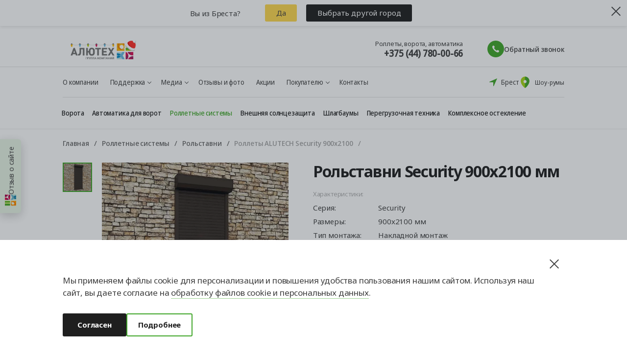

--- FILE ---
content_type: text/html; charset=UTF-8
request_url: https://brest.alutech.by/rolletnye-sistemy/rollety/alutech-security-korichnevyy-900-2100-nakladnoy-montazh/
body_size: 67888
content:
<!DOCTYPE html><html lang="ru" ><head><title>Рольставни Security 900x2100 мм купить в Бресте</title><meta charset="utf-8"><meta name="cmsmagazine" content="b4d68a10918ca63b83613c9455ee8757"/><meta http-equiv="X-UA-Compatible" content="IE=Edge"><meta name="viewport" content="width=device-width, initial-scale=1, maximum-scale=1"/><meta name="format-detection" content="telephone=no"><meta name="referrer" content="no-referrer-when-downgrade"><link rel="preload" href="https://fonts.googleapis.com/" crossorigin><link media="none" onload="if(media!='all') media='all'" href="https://fonts.googleapis.com/css?family=Noto+Sans:400,400i,700&display=swap&subset=cyrillic" rel="stylesheet"><meta property="og:image:width" content="1190"><meta property="og:image:height" content="623"><meta property="og:url" content="https://brest.alutech.by/rolletnye-sistemy/rollety/alutech-security-korichnevyy-900-2100-nakladnoy-montazh/"><meta property="og:image" content="https://brest.alutech.by"><meta property="og:title" content="Рольставни Security 900x2100 мм купить в Бресте"><meta property="og:description" content="Рольставни Security 900x2100 мм купить в Бресте за 1 458 руб. ⏩&nbsp;Рольставни от производителя. ⭐ Гарантия 2 года. ⏩&nbsp;Доставка и установка." /><meta property="og:type" content="website"><meta property="og:site_name" content="brest.alutech.by"><link rel="apple-touch-icon" sizes="180x180" href="/local/templates/main/img/favicon/apple-touch-icon.png"><link rel="icon" type="image/png" sizes="32x32" href="/local/templates/main/img/favicon/favicon-32x32.png"><link rel="icon" type="image/png" sizes="16x16" href="/local/templates/main/img/favicon/favicon-16x16.png"><link rel="mask-icon" href="/local/templates/main/img/favicon/safari-pinned-tab.svg" color="#55d769"><meta name="msapplication-TileColor" content="#147dfa"><meta name="theme-color" content="undefined"><meta name="apple-mobile-web-app-capable" content="yes"><meta name="apple-mobile-web-app-status-bar-style" content="black">   <meta http-equiv="Content-Type" content="text/html; charset=UTF-8" /><meta name="description" content="Рольставни Security 900x2100 мм купить в Бресте за 1 458 руб. ⏩ Рольставни от производителя. ⭐ Гарантия 2 года. ⏩ Доставка и установка." /><link href="/bitrix/cache/css/bs/main/page_9b51faecc813d1d33bbfc1c615e362dc/page_9b51faecc813d1d33bbfc1c615e362dc_v1.css?1767188249674" type="text/css" rel="stylesheet" /><link href="/bitrix/cache/css/bs/main/template_fbff58d4a600cf57d302a2b43a8396d0/template_fbff58d4a600cf57d302a2b43a8396d0_v1.css?1767948570887297" type="text/css" data-template-style="true" rel="stylesheet" /></head><body class="body change-region" data-site="bs" data-lang="ru-RU"><div class="otziv" style="z-index:10"><svg width="24" height="23" viewBox="0 0 24 23" fill="none" xmlns="http://www.w3.org/2000/svg"><path fill-rule="evenodd" clip-rule="evenodd" d="M13.5585 12H13V22.9957H15.1318C15.7828 22.1845 16.2609 21.249 16.5369 20.2465C16.8129 19.2441 16.8809 18.1959 16.7368 17.1663C16.5927 16.1366 16.2394 15.1472 15.6988 14.2589C15.1581 13.3705 14.4414 12.6018 13.5926 12H13.5585ZM16.6752 22.9957H23.9957V18.4135C22.4546 18.3506 20.9305 18.755 19.6239 19.5737C18.3173 20.3923 17.2893 21.5868 16.6752 23V22.9957ZM15.7841 12C16.3907 13.6287 17.5356 15.0018 19.0296 15.8923C20.5235 16.7828 22.2769 17.1374 24 16.8974V12H15.7841Z" fill="#E0013F"/><path fill-rule="evenodd" clip-rule="evenodd" d="M18.7364 20.2319C19.8758 20.9003 20.8211 21.8544 21.4789 23H24V18.4177C22.0802 18.3386 20.2015 18.9882 18.7406 20.2362L18.7364 20.2319ZM13 18.1026V22.9915H15.1293C15.8234 22.1249 16.3201 21.1174 16.5849 20.0391C16.8497 18.9609 16.8761 17.8379 16.6624 16.7484C15.5862 17.5064 14.3315 17.9716 13.0213 18.0983L13 18.1026ZM21.2319 12H15.7937C16.1606 12.9885 16.7285 13.8901 17.4615 14.648C18.1945 15.4059 19.0766 16.0036 20.0523 16.4034C19.9879 14.8497 20.3995 13.3134 21.2319 12Z" fill="#98014C"/><path fill-rule="evenodd" clip-rule="evenodd" d="M8.14862 17.5C9.59848 15.9708 10.5868 14.0645 11 12H0V23H11C10.5807 20.9332 9.58489 19.0266 8.12727 17.5H8.14862Z" fill="#67B2CA"/><path fill-rule="evenodd" clip-rule="evenodd" d="M8 12H0V14.0066C1.91033 14.0046 3.79034 14.4764 5.46616 15.3784C6.48454 14.389 7.33947 13.2491 8 12ZM5.46616 19.6216C3.79055 20.5241 1.9104 20.996 0 20.9934V23H8C7.33917 21.7511 6.48428 20.6113 5.46616 19.6216Z" fill="#B3E2D8"/><path fill-rule="evenodd" clip-rule="evenodd" d="M0.00475148 14.0085V16.3575C1.01067 16.6472 1.97967 17.0316 2.89558 17.5043C4.02894 16.9177 5.0725 16.2011 6 15.3727C4.16342 14.4701 2.10307 13.998 0.00948847 14L0.00475148 14.0085ZM0.00475148 18.651V21C2.09841 21.0026 4.15891 20.5304 5.99526 19.6273C5.06745 18.7992 4.02392 18.0827 2.89082 17.4957C1.97496 17.9685 1.00596 18.3529 0 18.6425L0.00475148 18.651Z" fill="#05759F"/><path fill-rule="evenodd" clip-rule="evenodd" d="M13 10H24V5.68164H13V10ZM13 0V4.74826H24V0.00774463L13 0Z" fill="#A6D514"/><path fill-rule="evenodd" clip-rule="evenodd" d="M13 9H24V6.87618H13V9ZM13 0V3.69448H24V0H13Z" fill="#40A629"/><path fill-rule="evenodd" clip-rule="evenodd" d="M5.68951 6.98529C4.97093 6.58272 4.35763 6.04256 3.89237 5.40248C3.76374 4.92596 3.77545 4.42706 3.92634 3.95596C4.07723 3.48486 4.36197 3.05817 4.75192 2.71881C5.14186 2.37946 5.62327 2.13939 6.14771 2.02277C6.67216 1.90614 7.22116 1.91707 7.73948 2.05445C8.25781 2.19184 8.72718 2.45082 9.1004 2.80537C9.47362 3.15992 9.73753 3.59753 9.86557 4.07418C9.99361 4.55083 9.98127 5.04972 9.8298 5.52066C9.67833 5.99161 9.39307 6.41801 9.00271 6.75697C8.50492 7.05697 7.93256 7.23921 7.33759 7.28715C8.03606 7.34078 8.73812 7.233 9.37846 6.97386C10.0188 6.71471 10.5766 6.31261 11 5.80495V0H0V10H10.9744V7.36842C10.1197 7.69136 9.19261 7.8247 8.26989 7.7574C7.34717 7.6901 6.45535 7.42411 5.66822 6.98142L5.68951 6.98529Z" fill="#FFB300"/><path fill-rule="evenodd" clip-rule="evenodd" d="M3.40202 4.5648C3.16564 3.76076 3.17206 2.91391 3.42062 2.11289C3.66918 1.31187 4.15074 0.58613 4.8149 0.0116079H3.58984C3.18661 0.710044 2.96049 1.48125 2.928 2.26896C2.89551 3.05667 3.05745 3.84103 3.40202 4.5648ZM9.37796 10H11V8.99033C10.5119 9.38618 9.96612 9.7194 9.37796 9.98066V10ZM0.653085 0H0V0.851065L0.0896355 0.71567C0.260112 0.466284 0.448329 0.22722 0.653085 0ZM0 7.42747V9.98066H3.03919C2.83146 9.88781 2.62799 9.78594 2.4288 9.67505C1.42718 9.11537 0.59303 8.3408 0 7.41973V7.42747Z" fill="#FF8000"/><path fill-rule="evenodd" clip-rule="evenodd" d="M5.70111 7.30489C4.45134 6.56609 3.54013 5.40224 3.15057 4.04717C2.76101 2.69211 2.92197 1.24622 3.60108 0H1.92953C1.16218 1.17942 0.855445 2.58037 1.06354 3.95521C1.27163 5.33005 1.98114 6.59026 3.06667 7.51306C4.15221 8.43586 5.54385 8.96183 6.9956 8.998C8.44735 9.03417 9.86572 8.57821 11 7.71072C10.1485 8.04937 9.22491 8.1892 8.30568 8.11863C7.38645 8.04806 6.498 7.76912 5.71384 7.30489H5.70111ZM9.86301 0.320604C9.65137 0.196171 9.42845 0.0902279 9.19693 0.00405914H6.18476C5.4496 0.279174 4.81208 0.74978 4.34749 1.3603C3.88291 1.97083 3.61065 2.69577 3.56289 3.44953C3.71463 2.83992 4.0393 2.2822 4.50115 1.83777C4.963 1.39335 5.54411 1.07947 6.18048 0.930689C6.81685 0.781913 7.4838 0.804014 8.10788 0.994561C8.73196 1.18511 9.28896 1.53671 9.71755 2.01064C10.1461 2.48458 10.4297 3.06246 10.537 3.68065C10.6442 4.29884 10.5711 4.93337 10.3256 5.51434C10.08 6.09532 9.67167 6.60021 9.14542 6.97342C8.61917 7.34663 7.99545 7.57368 7.34296 7.62956C8.03879 7.68579 8.7382 7.57278 9.37611 7.30102C10.014 7.02926 10.5697 6.6076 10.9915 6.07524V1.29053C10.6814 0.903115 10.2988 0.574218 9.86301 0.320604Z" fill="#FF6600"/></svg>Отзыв о сайте</div><div class="d-none"><div class="otzivinfo" style="padding-bottom:20px"><form action="/bitrix/services/ajax/otziv.php" name="otziv" method="POST"><input type="hidden" name="url" value="/url"></form><div class="otzivinfo_screen otzivinfo_screen1"><div class="otzivinfo1">Здравствуйте! Спасибо, что зашли на наш сайт. <br>Поделитесь своим мнением — пройдите мини-опрос.</div><div class="otzivinfo2">Удалось ли вам найти необходимую информацию?</div><div class="otzivinfo_checkboxs"><label class="vinfo_checkboxs xcccz"><input type="radio" name="answer" value="yes"><span class="vinfo_checkboxs_s">Да, очень быстро!</span></label><label class="vinfo_checkboxs"><input type="radio" name="answer" value="no"><span class="vinfo_checkboxs_s">Нет, остались вопросы</span></label></div><div><button class="otzivinfo_answer otzivinfo_answer1" onclick="answerStep1(event)">Ответить</button></div></div><div class="otzivinfo_screen otzivinfo_screen2 d-none"><div class="otzivinfo3">Расскажите, какую информацию вы не смогли найти <br>или с какой проблемой столкнулись?</div><textarea class="otziv_reason" placeholder="Ваш комментарий поможет улучшить наш сайт" name="" value=""></textarea><div><button class="otzivinfo_answer otzivinfo_answer2" onclick="answerStep2(event)">Ответить</button></div></div><div class="otzivinfo_screen otzivinfo_screen3 d-none"><div class="page-title-small" style="margin-bottom: 63px;">СПАСИБО ЗА УЧАСТИЕ В ОПРОСЕ</div><div class="otzivinfo1" style="margin-bottom:90px">Если вам нужна консультация, звоните: <div style="display: flex; flex-wrap: nowrap; justify-content: center; margin-top: 10px;"><div class="row-number__item" style=" margin-top: 10px; font-size: 16px; color: #a4a4a4; margin-right: 10px; "><div class="row-number__item-text">Роллеты, ворота, автоматика</div><div class="row-number__item-number"><a class="contacts__number" href="tel:80447800066" style="font-size: 20px;">+375 (44) 780-00-66</a></div></div>  <div class="row-number__item" style=" margin-top: 10px; font-size: 16px; color: #a4a4a4; margin-right: 10px; padding-left: 20px; "><div class="row-number__item-text">Окна, двери, порталы</div><div class="row-number__item-number"><a class="contacts__number" href="tel:+375296700338" style="font-size: 20px;">+375 (29) 670-03-38</a></div></div> </div></div><div><button class="otzivinfo_answer otzivinfo_answer3">Хорошо</button></div></div></div></div><noscript><iframe src="https://www.googletagmanager.com/ns.html?id=GTM-TPXQL9R" height="0" width="0" style="display:none;visibility:hidden"></iframe></noscript><div class=" test-2"><div class="svg-defs-container" style="display: none;"></div><header class="page-header page-header--white " id="header"><div class="menu-wrapper" id="menu-wrapper"><div class="menu" id="menu"><div class="menu-inner"><nav class="mobile-nav"><div class="container"><div class="mobile-nav__header"><a class="showroom-link" href="/kontakty/"><div class="showroom-link__icon"><svg fill="none" viewBox="0 0 34 34" xmlns="http://www.w3.org/2000/svg"><path d="m17.035 0.67456c-6.9141 0-12.535 5.7617-12.535 12.839 0 2.3103 0.57898 4.7612 1.7257 7.2795 0.89939 1.9843 2.1529 4.0191 3.7212 6.0484 2.6532 3.4346 5.2727 5.6493 5.3851 5.7393 0.4778 0.3991 1.0905 0.6014 1.7032 0.6014s1.2254-0.2023 1.7032-0.6014c0.1125-0.0956 2.7319-2.3104 5.3852-5.7393 1.5683-2.0293 2.8218-4.0641 3.7212-6.0484 1.1467-2.5183 1.7257-4.9692 1.7257-7.2795 0-7.0771-5.6212-12.839-12.535-12.839z" fill="#E0013F"></path><path d="m29.615 13.513c0 2.3103-0.5789 4.7612-1.7257 7.2795-0.8994 1.9843-2.1529 4.0191-3.7212 6.0484-2.6532 3.4346-5.2727 5.6493-5.3851 5.7393-0.4778 0.3991-1.0905 0.6014-1.7033 0.6014v-32.507c6.9141 0 12.535 5.7617 12.535 12.839z" fill="#97014C"></path><path d="m17.035 19.393c2.4494 0 4.4351-1.9857 4.4351-4.4351 0-2.4495-1.9857-4.4352-4.4351-4.4352-2.4495 0-4.4352 1.9857-4.4352 4.4352 0 2.4494 1.9857 4.4351 4.4352 4.4351z" fill="#fff"></path></svg></div><div class="showroom-link__text"><span>Шоу-румы</span></div></a><button class="location change-region_btn"><span class="location__icon"><svg width="16" height="16" viewBox="0 0 16 16" fill="currentColor"><path fill-rule="evenodd" clip-rule="evenodd" d="M0 7.46124C0 7.75879 0.241212 8 0.538762 8H7C7.55228 8 8 8.44772 8 9V15.4612C8 15.7588 8.24121 16 8.53876 16C8.75167 16 8.94462 15.8746 9.03109 15.68L16 0L0.319949 6.96891C0.125387 7.05538 0 7.24833 0 7.46124Z"/></svg></span><span>Брест</span></button></div><div class="category_menu"><a data-an-event="menu-main" data-an-event_category="site-action" data-an-event_label="SV" class="category_menu_item analytix_trigger" href="/vorota/garazhnye/sekcionnye/"><img src="/upload/menu/category1.webp" alt="" loading="lazy"><div class="category_menu_item_text">Секционные ворота</div></a><a data-an-event="menu-main" data-an-event_category="site-action" data-an-event_label="RollV" class="category_menu_item analytix_trigger" href="/rolletnye-sistemy/rolletnye-vorota/"><img src="/upload/menu/category2.webp" alt="" loading="lazy"><div class="category_menu_item_text">Роллетные ворота</div></a><a data-an-event="menu-main" data-an-event_category="site-action" data-an-event_label="Rollet" class="category_menu_item analytix_trigger" href="/rolletnye-sistemy/rollety/"><img src="/upload/menu/category3.webp" alt="" loading="lazy"><div class="category_menu_item_text">Роллеты</div></a><a data-an-event="menu-main" data-an-event_category="site-action" data-an-event_label="VS" class="category_menu_item analytix_trigger" href="/vneshnyaya-solncezashchita/"><img src="/upload/menu/category16.webp" alt="" loading="lazy"><div class="category_menu_item_text">Внешняя солнцезащита</div></a><a data-an-event="menu-main" data-an-event_category="site-action" data-an-event_label="Panoram" class="category_menu_item analytix_trigger" href="/vorota/panoramnye/"><img src="/upload/menu/category4.webp" alt="" loading="lazy"><div class="category_menu_item_text">Панорамные ворота</div></a><a data-an-event="menu-main" data-an-event_category="site-action" data-an-event_label="otkat" class="category_menu_item analytix_trigger" href="/vorota/vezdnye/otkatnye/"><img src="/upload/menu/category5.webp" alt="" loading="lazy"><div class="category_menu_item_text">Откатные ворота</div></a><a data-an-event="menu-main" data-an-event_category="site-action" data-an-event_label="rasp" class="category_menu_item analytix_trigger" href="/vorota/vezdnye/raspashnye/"><img src="/upload/menu/category7.webp" alt="" loading="lazy"><div class="category_menu_item_text">Распашные ворота</div></a><a data-an-event="menu-main" data-an-event_category="site-action" data-an-event_label="kalit" class="category_menu_item analytix_trigger" href="/vorota/vezdnye/kalitki/"><img src="/upload/menu/category8.webp" alt="" loading="lazy"><div class="category_menu_item_text">Калитки</div></a><a data-an-event="menu-main" data-an-event_category="site-action" data-an-event_label="Kompl" class="category_menu_item analytix_trigger" href="/kompleksnoe-osteklenie/"><img src="/upload/menu/category11.webp" alt="" loading="lazy"><div class="category_menu_item_text">Комплексное остекление</div></a><a data-an-event="menu-main" data-an-event_category="site-action" data-an-event_label="Avt" class="category_menu_item analytix_trigger" href="/avtomatika/"><img src="/upload/menu/category13.webp" alt="" loading="lazy"><div class="category_menu_item_text">Автоматика</div></a><a data-an-event="menu-main" data-an-event_category="site-action" data-an-event_label="peregruz" class="category_menu_item analytix_trigger" href="/peregruzochnaya-tehnika/"><img src="/upload/menu/category15.webp" alt="" loading="lazy"><div class="category_menu_item_text">Перегрузочная техника</div></a></div><div class="mobile-nav-container"><ul class="mobile-nav__secondary left"><li class="mobile-nav__item"><a class="mobile-nav__link" href="/" class="selected ">Главная</a></li><li class="mobile-nav__item"><a class="mobile-nav__link " href="/o-kompanii/">О компании</a></li><li class="mobile-nav__item"><a class="mobile-nav__link " href="/zamer-i-konsultaciya/">Замер</a></li><li class="mobile-nav__item"><a class="mobile-nav__link " href="/dostavka-i-oplata/">Доставка и оплата</a></li><li class="mobile-nav__item"><a class="mobile-nav__link " href="/kredit-rassrochka/">Кредит и рассрочка</a></li><li class="mobile-nav__item"><a class="mobile-nav__link " href="/partner/">Кто такие официальные представители</a></li><li class="mobile-nav__item"><a class="mobile-nav__link " href="/servis/">Сервис</a></li><li class="mobile-nav__item"><a class="mobile-nav__link " href="/garantiya/">Гарантия</a></li></ul><ul class="mobile-nav__secondary right"><li class="mobile-nav__item"><a class="mobile-nav__link mobile-nav__red" href="/novosti-i-akcii/?type=0JDQutGG0LjRjw%3D%3D">Акции</a></li><li class="mobile-nav__item"><a class="mobile-nav__link " href="/novosti-i-akcii/">Новости</a></li><li class="mobile-nav__item"><a class="mobile-nav__link " href="/informaciya/">Полезная информация</a></li><li class="mobile-nav__item"><a class="mobile-nav__link " href="/foto/">Фото/Видео</a></li><li class="mobile-nav__item"><a class="mobile-nav__link " href="/dokumentaciya/">Документация</a></li><li class="mobile-nav__item"><a class="mobile-nav__link " href="/faq/">Вопрос-ответ</a></li><li class="mobile-nav__item"><a class="mobile-nav__link " href="/otzyvy/">Отзывы и фото</a></li><li class="mobile-nav__item"><a class="mobile-nav__link mobile-nav__bold" href="/kontakty/">Контакты</a></li></ul></div></div></nav></div></div></div><div class="page-header__top"><div class="page-header__top-inner"><div class="gfgjg"><div class="page-header__bc container"><a href="/" class="page-header__logo" id="header-logo"><img src="/local/templates/main/img/logo-desktop.gif" class="logo_default" width="161" height="40"/><svg xmlns="http://www.w3.org/2000/svg" class="logo-mobile" width="59" height="71" viewBox="0 0 303.3 414"><defs><style>.cls-1 { fill: #db2e26; mix-blend-mode: multiply; } .cls-1, .cls-2, .cls-3, .cls-4, .cls-5, .cls-6, .cls-7, .cls-8, .cls-9, .cls-10, .cls-11, .cls-12, .cls-13, .cls-14, .cls-15, .cls-16, .cls-17, .cls-18, .cls-19, .cls-20 { stroke-width: 0px; } .cls-1, .cls-21 { isolation: isolate; } .cls-2 { fill: #a2195b; } .cls-2, .cls-4, .cls-5, .cls-6, .cls-10, .cls-11, .cls-12, .cls-13, .cls-15, .cls-16, .cls-19 { fill-rule: evenodd; } .cls-3 { fill: #aec90b; } .cls-4, .cls-9 { fill: #fab900; } .cls-5 { fill: #f29100; } .cls-22 { fill: none; stroke: #706f6f; stroke-miterlimit: 10; stroke-width: .75px; } .cls-6 { fill: #b3cb04; } .cls-7 { fill: #ff2e26; } .cls-8, .cls-15 { fill: #d60b51; } .cls-10 { fill: #0087c1; } .cls-11 { fill: #3faa35; } .cls-12 { fill: #6f6f6e; } .cls-13 { fill: #ee7900; } .cls-14 { fill: #c6c6c6; } .cls-16, .cls-20 { fill: #64b8e1; } .cls-17 { fill: #706f6f; } .cls-18 { fill: #fff; } .cls-19 { fill: #bde2e8; }</style></defs><g class="cls-21"><g id="_Слой_1" data-name="Слой 1"><g><path class="cls-22" d="M269.96,389.99c-25.92,26.53-52.99,0-52.99,0-25.92,26.53-52.99,0-52.99,0-25.92,26.53-52.99,0-52.99,0-25.92,26.53-52.99,0-52.99,0-25.92,26.53-52.99,0-52.99,0"/><g><g><path class="cls-9" d="M.18,397.05s.01-.15.06-.39c-.17.93-.26,1.92-.23,2.95.11,5.11,2.84,14.46,5.97,14.39,3.12-.06,5.45-9.52,5.34-14.63-.02-.89-.12-1.75-.28-2.56-.04,0-5.7-1.2-10.86.23h0Z"/><path class="cls-17" d="M5.46,390.24c2.58-.06,4.82,2.73,5.58,6.58h0s-.6-3.85-2.89-5.66h0l-.04-1.59-5.54.12.04,1.59h.17c-1.79,1.54-2.4,4.36-2.57,5.39.67-3.68,2.73-6.37,5.22-6.42h.02Z"/><path class="cls-17" d="M11.03,396.81c-.76-3.85-3-6.63-5.58-6.58-2.49.05-4.55,2.74-5.22,6.42-.04.24-.06.39-.06.39,5.15-1.44,10.82-.24,10.86-.23Z"/><path class="cls-18" d="M4.1,399.11c-.18.06-.35.15-.51.26-.2.13-.39.29-.51.49-.11.17-.18.38-.23.57-.04.11-.06.24-.06.35,0,.12.05.26.09.37.07.2.28.35.49.34.09,0,.17-.04.24-.09.12-.07.17-.18.21-.31v-.02s-.02.09-.04.12c.05-.13.11-.27.13-.42.01-.11.05-.22.07-.32-.01.05-.04.09-.05.13.02-.07.05-.13.09-.21.05-.1.07-.21.11-.31-.01.04-.02.09-.05.12.04-.12.1-.23.16-.34,0-.01.01-.02.02-.04.02-.04.01-.02-.02.02.02-.01.04-.06.06-.07.04-.05.09-.1.12-.15.23-.23-.05-.62-.34-.53h.02Z"/><path class="cls-18" d="M3.01,403.41c-.04.12-.06.23-.1.35-.01.06-.04.11-.05.17v.22c0,.06.02.11.06.16,0,0,.01.01.02.02.02.02.04.05.06.06.04.02.07.05.11.06.06.02.15.04.21,0h.02s.06-.02.1-.05l.07-.07c.06-.06.09-.16.11-.24.01-.06.02-.12.04-.18.02-.12.05-.24.07-.35.02-.1,0-.2-.05-.28-.02-.05-.06-.07-.11-.1-.04-.02-.09-.05-.13-.06-.1-.01-.2,0-.28.05-.02.02-.05.05-.07.06-.04.05-.07.11-.09.17h0Z"/></g><g><path class="cls-20" d="M52.7,396.76s.01-.15.06-.39c-.17.93-.26,1.92-.23,2.95.11,5.11,2.84,14.46,5.97,14.39,3.12-.06,5.45-9.52,5.34-14.63-.02-.89-.12-1.75-.28-2.56-.04,0-5.7-1.2-10.86.23h0Z"/><path class="cls-17" d="M57.98,389.95c2.58-.06,4.82,2.73,5.58,6.58h0s-.6-3.85-2.89-5.66h0l-.04-1.59-5.54.12.04,1.59h.17c-1.79,1.54-2.4,4.36-2.57,5.39.67-3.68,2.73-6.37,5.22-6.42h.02Z"/><path class="cls-17" d="M63.56,396.51c-.76-3.85-3-6.63-5.58-6.58-2.49.05-4.55,2.74-5.22,6.42-.04.24-.06.39-.06.39,5.15-1.44,10.82-.24,10.86-.23Z"/><path class="cls-18" d="M56.62,398.81c-.18.06-.35.15-.51.26-.2.13-.39.29-.51.49-.11.17-.18.38-.23.57-.04.11-.06.24-.06.35,0,.12.05.26.09.37.07.2.28.35.49.34.09,0,.17-.04.24-.09.12-.07.17-.18.21-.31v-.02s-.02.09-.04.12c.05-.13.11-.27.13-.42.01-.11.05-.22.07-.32-.01.05-.04.09-.05.13.02-.07.05-.13.09-.21.05-.1.07-.21.11-.31l-.05.12c.04-.12.1-.23.16-.34,0-.01.01-.02.02-.04.02-.04.01-.02-.02.02.02-.01.04-.06.06-.07.04-.05.09-.1.12-.15.23-.23-.05-.62-.34-.53h.02Z"/><path class="cls-18" d="M55.54,403.12c-.04.12-.06.23-.1.35-.01.06-.04.11-.05.17v.22c0,.06.02.11.06.16l.02.02s.04.05.06.06c.04.02.07.05.11.06.06.02.15.04.21,0h.02s.06-.02.1-.05l.07-.07c.06-.06.09-.16.11-.24.01-.06.02-.12.04-.18.02-.12.05-.24.07-.35.02-.1,0-.2-.05-.28-.02-.05-.06-.07-.11-.1-.04-.02-.09-.05-.13-.06-.1-.01-.2,0-.28.05-.02.02-.05.05-.07.06-.04.05-.07.11-.09.17h0Z"/></g><g><path class="cls-3" d="M105.11,396.47s.01-.15.06-.39c-.17.93-.26,1.92-.23,2.95.11,5.11,2.84,14.46,5.97,14.39,3.12-.06,5.45-9.52,5.34-14.63-.02-.89-.12-1.75-.28-2.56-.04,0-5.7-1.2-10.86.23h0Z"/><path class="cls-17" d="M110.39,389.66c2.58-.06,4.82,2.73,5.58,6.58h0s-.6-3.85-2.89-5.66h0l-.04-1.59-5.54.12.04,1.59h.17c-1.79,1.54-2.4,4.36-2.57,5.39.67-3.68,2.73-6.37,5.22-6.42h.02Z"/><path class="cls-17" d="M115.97,396.22c-.76-3.85-3-6.63-5.58-6.58-2.49.05-4.55,2.74-5.22,6.42-.04.24-.06.39-.06.39,5.15-1.44,10.82-.24,10.86-.23Z"/><path class="cls-18" d="M109.04,398.52c-.18.06-.35.15-.51.26-.2.13-.39.29-.51.49-.11.17-.18.38-.23.57-.04.11-.06.24-.06.35,0,.12.05.26.09.37.07.2.28.35.49.34.09,0,.17-.04.24-.09.12-.07.17-.18.21-.31v-.02s-.02.09-.04.12c.05-.13.11-.27.13-.42.01-.11.05-.22.07-.32-.01.05-.04.09-.05.13.02-.07.05-.13.09-.21.05-.1.07-.21.11-.31-.01.04-.02.09-.05.12.04-.12.1-.23.16-.34,0-.01.01-.02.02-.04.02-.04.01-.02-.02.02.02-.01.04-.06.06-.07.04-.05.09-.1.12-.15.23-.23-.05-.62-.34-.53h.02Z"/><path class="cls-18" d="M107.95,402.82c-.04.12-.06.23-.1.35-.01.06-.04.11-.05.17v.22c0,.06.02.11.06.16,0,0,.01.01.02.02.02.02.04.05.06.06.04.02.07.05.11.06.06.02.15.04.21,0h.02s.06-.04.1-.06c.02-.02.05-.05.07-.07.06-.06.09-.16.11-.24.01-.06.02-.12.04-.18.02-.12.05-.24.07-.35.02-.1,0-.2-.05-.28-.02-.05-.06-.07-.11-.1-.04-.02-.09-.05-.13-.06-.1-.01-.2,0-.28.05-.02.02-.05.05-.07.06-.04.05-.07.11-.09.17h0v.02Z"/></g><g><path class="cls-8" d="M158.72,396.47s.01-.15.06-.39c-.17.93-.26,1.92-.23,2.95.11,5.11,2.84,14.46,5.97,14.39,3.12-.06,5.45-9.52,5.34-14.63-.02-.89-.12-1.75-.28-2.56-.04,0-5.7-1.2-10.86.23h0Z"/><path class="cls-17" d="M164.01,389.66c2.58-.06,4.82,2.73,5.58,6.58h0s-.6-3.85-2.89-5.66h0l-.04-1.59-5.54.12.04,1.59h.17c-1.79,1.54-2.4,4.36-2.57,5.39.67-3.68,2.73-6.37,5.22-6.42h.02Z"/><path class="cls-17" d="M169.58,396.22c-.76-3.85-3-6.63-5.58-6.58-2.49.05-4.55,2.74-5.22,6.42-.04.24-.06.39-.06.39,5.15-1.44,10.82-.24,10.86-.23Z"/><path class="cls-18" d="M162.65,398.52c-.18.06-.35.15-.51.26-.2.13-.39.29-.51.49-.11.17-.18.38-.23.57-.04.11-.06.24-.06.35,0,.12.05.26.09.37.07.2.28.35.49.34.09,0,.17-.04.24-.09.12-.07.17-.18.21-.31v-.02s-.02.09-.04.12c.05-.13.11-.27.13-.42.01-.11.05-.22.07-.32l-.05.13c.02-.07.05-.13.09-.21.05-.1.07-.21.11-.31-.01.04-.02.09-.05.12.04-.12.1-.23.16-.34,0-.01.01-.02.02-.04.02-.04.01-.02-.02.02.02-.01.04-.06.06-.07.04-.05.09-.1.12-.15.23-.23-.05-.62-.34-.53h.02Z"/><path class="cls-18" d="M161.56,402.82c-.04.12-.06.23-.1.35-.01.06-.04.11-.05.17v.22c0,.06.02.11.06.16,0,0,.01.01.02.02.02.02.04.05.06.06.04.02.07.05.11.06.06.02.15.04.21,0h.02s.06-.02.1-.05c.02-.02.05-.05.07-.07.06-.06.09-.16.11-.24.01-.06.02-.12.04-.18.02-.12.05-.24.07-.35.02-.1,0-.2-.05-.28-.02-.05-.06-.07-.11-.1-.04-.02-.09-.05-.13-.06-.1-.01-.2,0-.28.05-.02.02-.05.05-.07.06-.04.05-.07.11-.09.17h0Z"/></g><g><path class="cls-20" d="M211.63,396.17s.01-.15.06-.39c-.17.93-.26,1.92-.23,2.95.11,5.11,2.84,14.46,5.97,14.39,3.12-.06,5.45-9.52,5.34-14.63-.02-.89-.12-1.75-.28-2.56-.04,0-5.7-1.2-10.86.23h0Z"/><path class="cls-17" d="M216.91,389.36c2.58-.06,4.82,2.73,5.58,6.58h0s-.6-3.85-2.89-5.66h0l-.04-1.59-5.54.12.04,1.59h.17c-1.79,1.54-2.4,4.36-2.57,5.39.67-3.68,2.73-6.37,5.22-6.42h.02Z"/><path class="cls-17" d="M222.48,395.93c-.76-3.85-3-6.63-5.58-6.58-2.49.05-4.55,2.74-5.22,6.42-.04.24-.06.39-.06.39,5.15-1.44,10.82-.24,10.86-.23Z"/><path class="cls-18" d="M215.55,398.23c-.18.06-.35.15-.51.26-.2.13-.39.29-.51.49-.11.17-.18.38-.23.57-.04.11-.06.24-.06.35,0,.12.05.26.09.37.07.2.28.35.49.34.09,0,.17-.04.24-.09.12-.07.17-.18.21-.31v-.02s-.02.09-.04.12c.05-.13.11-.27.13-.42.01-.11.05-.22.07-.32-.01.05-.04.09-.05.13.02-.07.05-.13.09-.21.05-.1.07-.21.11-.31-.01.04-.02.09-.05.12.04-.12.1-.23.16-.34,0-.01.01-.02.02-.04.02-.04.01-.02-.02.02.02-.01.04-.06.06-.07.04-.05.09-.1.12-.15.23-.23-.05-.62-.34-.53h.02Z"/><path class="cls-18" d="M214.46,402.53c-.04.12-.06.23-.1.35-.01.06-.04.11-.05.17v.22c0,.06.02.11.06.16,0,0,.01.01.02.02.02.02.04.05.06.06.04.02.07.05.11.06.06.02.15.04.21,0h.02s.06-.02.1-.05c.02-.02.05-.05.07-.07.06-.06.09-.16.11-.24.01-.06.02-.12.04-.18.02-.12.05-.24.07-.35.02-.1,0-.2-.05-.28-.02-.05-.06-.07-.11-.1-.04-.02-.09-.05-.13-.06-.1-.01-.2,0-.28.05-.02.02-.05.05-.07.06-.04.05-.07.11-.09.17h0Z"/></g><g><path class="cls-9" d="M266.22,396.17s.01-.15.06-.39c-.17.93-.26,1.92-.23,2.95.11,5.11,2.84,14.46,5.97,14.39,3.12-.06,5.45-9.52,5.34-14.63-.02-.89-.12-1.75-.28-2.56-.04,0-5.71-1.2-10.86.23h0Z"/><path class="cls-17" d="M271.5,389.36c2.58-.06,4.82,2.73,5.58,6.58h0s-.6-3.85-2.89-5.66h0l-.04-1.59-5.54.12.04,1.59h.17c-1.79,1.54-2.4,4.36-2.57,5.39.67-3.68,2.73-6.37,5.22-6.42h.02Z"/><path class="cls-17" d="M277.07,395.93c-.76-3.85-3-6.63-5.58-6.58-2.49.05-4.55,2.74-5.22,6.42-.04.24-.06.39-.06.39,5.15-1.44,10.82-.24,10.86-.23Z"/><path class="cls-18" d="M270.14,398.23c-.18.06-.35.15-.51.26-.2.13-.39.29-.51.49-.11.17-.18.38-.23.57-.04.11-.06.24-.06.35,0,.12.05.26.09.37.07.2.28.35.49.34.09,0,.17-.04.24-.09.12-.07.17-.18.21-.31v-.02s-.02.09-.04.12c.05-.13.11-.27.13-.42.01-.11.05-.22.07-.32-.01.05-.04.09-.05.13.02-.07.05-.13.09-.21.05-.1.07-.21.11-.31-.01.04-.02.09-.05.12.04-.12.1-.23.16-.34,0-.01.01-.02.02-.04.02-.04.01-.02-.02.02.02-.01.04-.06.06-.07.04-.05.09-.1.12-.15.23-.23-.05-.62-.34-.53h.02Z"/><path class="cls-18" d="M269.05,402.53c-.04.12-.06.23-.1.35-.01.06-.04.11-.05.17v.22c0,.06.02.11.06.16,0,0,.01.01.02.02.02.02.04.05.06.06.04.02.07.05.11.06.06.02.15.04.21,0h.02s.06-.02.1-.05c.02-.02.05-.05.07-.07.06-.06.09-.16.11-.24.01-.06.02-.12.04-.18.02-.12.05-.24.07-.35.02-.1,0-.2-.05-.28-.02-.05-.06-.07-.11-.1-.04-.02-.09-.05-.13-.06-.1-.01-.2,0-.28.05-.02.02-.05.05-.07.06-.04.05-.07.11-.09.17h0Z"/></g></g></g><g><path class="cls-12" d="M261.8,355.86l14.29-23.96h-10.84l-8.63,15.89-8.56-15.89h-10.91l14.3,23.96-15.27,25.21h10.98l9.46-17.12,9.53,17.12h10.98l-15.32-25.21h0ZM198.55,381.06h32.38v-8.57h-22.78v-11.74h19.4v-8.56h-19.4v-11.74h22.78v-8.56h-32.38v49.17h0ZM156.54,340.46h12.84v40.61h9.6v-40.61h12.84v-8.56h-35.29v8.56h0ZM142.78,358.37c0,6.84-.27,10.36-2.35,12.64-1.52,1.73-3.8,2.69-6.21,2.69s-4.63-.96-6.15-2.69c-1.86-2.08-2.42-4.97-2.42-12.15v-4.61c0-6.22.49-10.15,2.42-12.36,1.45-1.72,3.66-2.62,6.15-2.62,2.48,0,4.69.9,6.21,2.62,1.86,2.14,2.35,5.66,2.35,12.02v4.47h0ZM134.22,330.69c-5.32,0-9.87,1.8-13.26,5.39-3.66,3.8-4.56,8.93-4.83,16.12h-7.46v-20.3h-9.59v49.17h9.59v-20.31h7.39c.14,6.49.83,11.98,4.9,16.12,3.45,3.59,7.94,5.39,13.33,5.39,5.32,0,9.81-1.8,13.25-5.39,4.77-4.97,4.84-10.7,4.84-18.92v-6.61c0-6.77-1.18-11.53-4.84-15.26-3.51-3.59-8.01-5.39-13.32-5.39h0ZM57.07,354.2c0,15.4-3.52,18.3-8.42,18.3h-1.38v8.57h3.79c10.22,0,15.26-5.66,15.26-26.31v-14.3h11.74v40.61h9.59v-49.17h-30.59v22.3h0ZM16.86,364.28l6.22-17.89,6,17.89h-12.22ZM19.07,331.9L1.18,381.06h10.02l2.97-8.7h17.47l2.9,8.7h10.02l-17.95-49.17h-7.53Z"/><g><path class="cls-15" d="M154.97,178.23h-6.68v128.84h24.7c5.18-6.46,9.54-13.74,12.86-21.77,16.24-39.28,2.41-83.5-30.88-107.07h0ZM191.43,307.07h85.68v-53.74c-37.27-1.58-71.21,20.29-85.68,53.74h0ZM180.99,178.23c14.44,39.08,54.45,63.26,96.12,57.41v-57.41s-96.12,0-96.12,0h0Z"/><path class="cls-2" d="M215.48,274.61c13.08,7.71,24.26,18.75,32.12,32.46h29.52v-53.74c-23.11-.98-44.94,7.05-61.64,21.28h0ZM148.28,249.76v57.31h24.7c5.18-6.46,9.54-13.74,12.86-21.77,6.98-16.9,8.4-34.7,5.11-51.38-12.93,9.12-27.67,14.38-42.67,15.84h0ZM244.74,178.23h-63.75c8.86,23.97,27.35,42.34,49.93,51.61-.78-18.42,4.2-36.41,13.82-51.61h0Z"/><path class="cls-16" d="M98.27,242.66c16.69-17.57,28.58-39.73,33.56-64.42H2.99s0,128.84,0,128.84h128.83c-4.97-24.67-16.86-46.86-33.56-64.42h0Z"/><path class="cls-19" d="M95.16,178.23H2.99v23.51c22.83,0,44.29,5.82,63,16.05,11.65-11.54,21.53-24.87,29.17-39.56h0ZM65.99,267.52c-18.71,10.23-40.17,16.05-63,16.05v23.51h92.17c-7.64-14.69-17.51-28.02-29.17-39.56h0Z"/><path class="cls-10" d="M2.99,201.74v27.49c10.67,3.41,20.84,7.93,30.38,13.42,11.94-6.86,22.9-15.23,32.62-24.86-18.71-10.23-40.17-16.05-63-16.05h0ZM2.99,256.09v27.48c22.83,0,44.29-5.82,63-16.05-9.72-9.63-20.68-18-32.62-24.86-9.54,5.49-19.71,10.01-30.38,13.43h0Z"/><path class="cls-4" d="M69.65,122.81c-8.71-5.38-15.78-12.4-21.08-20.41-2.24-9.07-.97-18.99,4.33-27.56,10.46-16.94,32.67-22.19,49.61-11.72,16.94,10.46,22.19,32.67,11.73,49.61-1.65,2.67-3.6,5.06-5.77,7.13-5.85,3.89-12.58,6.24-19.51,6.87,16.22,1.36,32.59-5.49,42.88-19.09V32.94H2.99v128.84h128.83v-34.01h0c-19.62,8.13-42.74,7.05-62.18-4.97h0Z"/><path class="cls-5" d="M42.76,91.65c-4.05-15.36-2.06-32.29,6.95-46.86,2.75-4.45,5.98-8.41,9.58-11.85h-14.33c-9.83,18.77-10.1,40.33-2.21,58.71h0ZM112.6,161.78h19.22v-13c-5.84,5.27-12.32,9.62-19.22,13h0ZM10.65,32.94H2.99v11c.35-.59.7-1.18,1.06-1.76,2.03-3.27,4.24-6.35,6.6-9.24h0ZM2.99,128.76v33.02h35.53c-2.41-1.19-4.79-2.49-7.12-3.94-12.12-7.5-21.69-17.58-28.41-29.09h0Z"/><path class="cls-13" d="M69.65,122.81c-30.74-18.98-41.19-58.36-24.68-89.87h-19.68c-.05.07-.09.14-.13.21-21,34.01-10.46,78.6,23.54,99.6,26.7,16.49,59.93,13.54,83.14-4.97-19.62,8.13-42.74,7.04-62.18-4.97h0ZM118.63,36.85c-2.54-1.57-5.17-2.86-7.84-3.91h-35.45c-9.49,3.7-17.89,10.4-23.66,19.74-4.38,7.09-6.71,14.86-7.17,22.64,1-4.25,2.69-8.42,5.11-12.34,12.16-19.68,37.97-25.78,57.65-13.62,19.68,12.15,25.78,37.97,13.62,57.64-7.21,11.69-19.24,18.59-31.94,19.72,16.22,1.36,32.59-5.49,42.88-19.09v-58.77c-3.52-4.65-7.94-8.75-13.2-12h0Z"/><path class="cls-6" d="M148.28,161.78h128.83v-55.74h-128.83v55.74h0ZM148.28,32.94v61.18h128.83v-61.18h-128.83Z"/><path class="cls-11" d="M148.28,144.16h128.83v-26.27h-128.83v26.27h0ZM148.28,32.94v45.63h128.83v-45.63h-128.83Z"/></g></g><g><path class="cls-7" d="M289.51,46.85c-2.58-4.12-8.99-14.38-21.2-21.87-14.68-9.01-28.74-8.53-35.88-8.27-13.99.48-23.46,5.23-28.44,8-5.81,3.2-11.04,7.05-15.81,11.5-2.7,2.51-5.12,5.28-7.44,8.13-1.68,2.05-3.02,4.36-3.94,6.91-.99,2.77-1.13,5.69-.39,8.85.69,3.02,1.82,5.95,3.36,8.8,3,5.55,6.8,10.69,10.88,15.67,8.34,10.16,18,19.03,28.39,27.17,9.17,7.17,18.78,13.57,29.04,18.78,7.37,3.73,14.93,6.8,22.63,9.29,1.41.46,2.83.76,4.24,1.11.92.23,1.82.21,2.7.09,1.66-.23,2.93-.94,3.59-2.37.81-1.68,1.31-2.47,1.73-3.87s1.31-3.62,3.5-7.01c1.77-3.16,24.87-45.95,3.04-80.86v-.05Z"/><path class="cls-1" d="M220.14,18.06c-.39.07-.78.14-1.15.23-5.12,1.5-9.93,3.5-14.45,6.04-3.64,2.05-7.12,4.31-10.37,6.82-5.48,4.24-10.23,9.17-14.36,14.68-1.41,1.87-2.4,3.96-3.11,6.22-.76,2.37-.83,4.91-.3,7.56.62,3.11,1.73,6.15,3.3,9.13,2.9,5.53,6.59,10.62,10.62,15.56,7.58,9.24,16.15,17.54,25.53,25.07,7.33,5.88,14.91,11.27,22.91,16.11,8.69,5.25,17.77,9.4,27.1,12.7,2.97,1.06,5.92,2.1,8.96,2.74,1.47.3,2.83.23,4.1-.18.28-.09.48-.32.81-.55-.28-.35-.44-.67-.69-.85-2.03-1.29-4.08-2.58-6.15-3.8-3.94-2.3-7.88-4.59-11.84-6.8-10.21-5.69-19.63-12.51-28.3-20.51-10.51-9.7-19.84-20.3-27.61-32.06-2.79-4.22-5.28-8.55-7.21-13.09-1.2-2.79-1.96-5.62-2.35-8.5-.44-3.13-.25-6.11.53-8.96,2.07-7.37,5.97-13.48,11.45-18.5,3.55-3.25,7.54-5.92,11.82-8.23.32-.16.65-.35.97-.53-.07-.12-.14-.21-.18-.32l-.02.05Z"/><path class="cls-18" d="M171.63,101.51c1.47,1.5,2.95,3,4.42,4.49.25.25.51.53.78.78,4.65,4.26,9.26,8.55,13.97,12.77,3.2,2.88,6.54,5.58,9.72,8.46,4.56,4.1,9.43,7.81,14.36,11.45,8.18,6.01,16.78,11.43,26.13,15.49,7.86,3.41,15.99,5.72,24.66,5.81,7.74.07,14.56-2.42,20.46-7.35,4.42-3.71,6.71-8.57,7.07-14.36.21-3.32-.74-6.13-3.46-8.23-.81-.62-1.54-1.31-2.37-1.87-.97-.65-1.71-.65-2.49.12-2.86,2.74-6.38,3.41-10.12,3.32-4.33-.09-8.5-1.22-12.63-2.44-9.33-2.81-18.04-7.01-26.34-12.12-4.29-2.63-8.41-5.48-12.51-8.41-2.83-2.03-5.42-4.36-8.25-6.34-2.7-1.91-5.25-3.96-7.67-6.2-6.04-5.6-11.96-11.29-16.82-18-5.67-7.84-9.43-16.48-11.11-26.02-.35-2-.3-4.06.16-5.99.41-1.73,9.58-11.54,12.47-14.2,1.66-1.54-9.63-5.71-14.67-7.33-3.64-1.17-18.41-3.24-26.67,3.67-7.95,6.65-11.68,26.69-8.78,34.53,1.51,4.07,2.75,5.36,6.31,15.04,1.52,4.14,6.75,12.26,7.8,14.76.86,2.03,3.22-4.55,9.84,2.69,1.33,1.45,3.23,3.39,5.71,5.48Z"/><path class="cls-18" d="M165.39,112.45c1.47,1.5,2.95,3,4.42,4.49.25.25.51.53.78.78,4.65,4.26,9.26,8.55,13.97,12.77,3.2,2.88,6.54,5.58,9.72,8.46,4.56,4.1,9.43,7.81,14.36,11.45,8.18,6.01,16.78,11.43,26.13,15.49,7.86,3.41,15.99,5.72,24.66,5.81,7.74.07,14.56-2.42,20.46-7.35,4.42-3.71,6.71-8.57,7.07-14.36.21-3.32-.74-6.13-3.46-8.23-.81-.62-1.54-1.31-2.37-1.87-.97-.65-1.71-.65-2.49.12-2.86,2.74-6.38,3.41-10.12,3.32-4.33-.09-8.5-1.22-12.63-2.44-9.33-2.81-18.04-7.01-26.34-12.12-4.29-2.63-8.41-5.48-12.51-8.41-2.83-2.03-5.42-4.36-8.25-6.34-2.7-1.91-5.25-3.96-7.67-6.2-6.04-5.6-11.96-11.29-16.82-18-5.67-7.84-9.43-16.48-11.11-26.02-.35-2-.3-4.06.16-5.99.41-1.73-.05-3.11-1.22-4.24-1.24-1.2-2.51-2.49-3.99-3.3-3.76-2.07-7.56-1.8-11.15.58-2.63,1.75-4.68,4.12-6.29,6.78-5.12,8.39-6.45,17.4-3.78,26.89,2.4,8.5,6.75,15.97,12.74,22.45,1.8,1.94,3.69,3.8,5.53,5.69.07-.07.14-.14.21-.21h-.02Z"/><path class="cls-14" d="M282.09,154.71c-6.25,5.22-13.44,7.86-21.66,7.78-9.17-.07-17.76-2.54-26.1-6.15-9.9-4.29-18.98-10.03-27.67-16.39-5.22-3.83-10.37-7.78-15.2-12.12-3.39-3.05-6.93-5.9-10.3-8.95-4.98-4.46-9.86-9-14.78-13.52-.29-.27-.54-.54-.83-.83-1.56-1.59-3.12-3.17-4.68-4.76-.07.07-.15.15-.22.22-1.95-2-3.95-3.98-5.86-6.03-6.34-6.86-10.95-14.76-13.49-23.76-.34-1.22-.63-2.44-.85-3.66-.98,5.2-.71,10.56.85,16.08,2.54,9,7.15,16.91,13.49,23.76,1.9,2.05,3.9,4.03,5.86,6.03.07-.07.15-.15.22-.22,1.56,1.59,3.12,3.17,4.68,4.76.27.27.54.56.83.83,4.93,4.51,9.81,9.05,14.78,13.52,3.39,3.05,6.93,5.9,10.3,8.95,4.83,4.34,9.98,8.27,15.2,12.12,8.66,6.37,17.74,12.1,27.67,16.39,8.32,3.61,16.93,6.05,26.1,6.15,8.2.07,15.42-2.56,21.66-7.78,4.68-3.93,7.1-9.08,7.49-15.2.15-2.27-.22-4.29-1.27-6.05-1.22,3.39-3.27,6.34-6.22,8.83h0Z"/><path class="cls-18" d="M295.27,40.03c2.49-2.83,3.94-6.13,4.86-9.72,1.87-7.47.51-14.31-3.78-20.62-2.86-4.22-6.73-7.24-11.61-8.71-6.11-1.84-11.94-1.08-17.24,2.6-6.66,4.61-9.38,11.31-9.52,19.08-.14,7.31,2.58,13.71,7.95,18.62,7.86,7.14,18.09,7.6,25.9,1.89,1.24-.9,2.28-2.07,3.43-3.13h0Z"/><path class="cls-14" d="M298.7,12.03c-.94-1.38-2-2.63-3.16-3.73,3.04,5.6,3.87,11.61,2.24,18.11-.9,3.62-2.37,6.91-4.86,9.72-1.13,1.06-2.19,2.24-3.43,3.13-7.81,5.72-18.04,5.25-25.9-1.89-.21-.18-.41-.39-.6-.58,1.29,2.51,3.06,4.82,5.3,6.84,7.86,7.14,18.09,7.6,25.9,1.89,1.24-.9,2.28-2.07,3.43-3.13,2.49-2.83,3.94-6.13,4.86-9.72,1.87-7.47.51-14.31-3.78-20.62v-.02Z"/></g></g></g></svg></a><div class="page-header__row-number"><div class="row-number__item"><div class="row-number__item-wrap"><div class="row-number__item-text">Роллеты, ворота, автоматика</div><div class="row-number__item-number"><a class="contacts__number binct-phone-number-1" href="tel:80447800066">+375 (44) 780-00-66</a></div></div></div></div><div class="page-header__contacts"><div class="contacts"><a class="callme_wrap js-modal-trigger-colorbox" data-modal="callbackheader" data-product-id="none" ><span class="callme call_round"><div class="callme__icon"><svg width="14" height="14" viewBox="0 0 14 14" fill="currentColor"><path d="M5.92512 8.07491C4.53967 6.68944 3.21529 5.08503 3.84948 4.45101C4.75736 3.54293 5.54818 2.9831 3.9396 0.981622C2.33032 -1.02003 1.25811 0.517345 0.378226 1.3969C-0.636584 2.4119 0.324852 6.19558 4.0642 9.93552C7.80442 13.6749 11.588 14.6371 12.6034 13.6214C13.4831 12.7416 15.0199 11.6694 13.0181 10.0608C11.0172 8.45187 10.4572 9.24234 9.54914 10.1506C8.91495 10.7844 7.31075 9.46039 5.92512 8.07491Z"/></svg></div></span><span>Обратный звонок</span></a></div></div><button class="page-header__toggle" id="menu-toggle" type="button" title="Главное меню"><span></span></button></div></div><div class="container"><div class="page-header__row"><ul class="nav"><li class="nav__item"><a class="nav__link analytix_trigger " href="/o-kompanii/">О компании</a></li><li class="nav__item nav__container"><span class="nav__link">Поддержка</span><ul class="nav__dropdown"><li class="nav__item"><a data-an-event="menu_dsk_skv" data-an-event_category="site-action" data-an-event_label="servis" class="nav__link analytix_trigger " href="/servis/">Сервис</a></li><li class="nav__item"><a data-an-event="menu_dsk_skv" data-an-event_category="site-action" data-an-event_label="garanti" class="nav__link analytix_trigger " href="/garantiya/">Гарантия</a></li><li class="nav__item"><a data-an-event="menu_dsk_skv" data-an-event_category="site-action" data-an-event_label="doki" class="nav__link analytix_trigger " href="/dokumentaciya/">Документация</a></li><li class="nav__item"><a data-an-event="menu_dsk_skv" data-an-event_category="site-action" data-an-event_label="faq" class="nav__link analytix_trigger " href="/faq/">Вопрос-ответ</a></li><li class="nav__item"><a data-an-event="menu_dsk_skv" data-an-event_category="site-action" data-an-event_label="info" class="nav__link analytix_trigger " href="/informaciya/">Полезная информация</a></li></ul><li class="nav__item nav__container"><span class="nav__link">Медиа</span><ul class="nav__dropdown"><li class="nav__item"><a data-an-event="menu_dsk_skv" data-an-event_category="site-action" data-an-event_label="promo" class="nav__link analytix_trigger " href="/novosti-i-akcii/">Новости</a></li><li class="nav__item"><a data-an-event="menu_dsk_skv" data-an-event_category="site-action" data-an-event_label="foto" class="nav__link analytix_trigger " href="/foto/">Фото/Видео</a></li></ul><li class="nav__item"><a class="nav__link analytix_trigger " href="/otzyvy/">Отзывы и фото</a></li><li class="nav__item"><a class="nav__link analytix_trigger " href="/novosti-i-akcii/?type=0JDQutGG0LjRjw%3D%3D">Акции</a></li><li class="nav__item nav__container"><span class="nav__link">Покупателю</span><ul class="nav__dropdown"><li class="nav__item"><a data-an-event="menu_dsk_skv" data-an-event_category="site-action" data-an-event_label="deal" class="nav__link analytix_trigger " href="/zamer-i-konsultaciya/">Замер</a></li><li class="nav__item"><a data-an-event="menu_dsk_skv" data-an-event_category="site-action" data-an-event_label="del-pay" class="nav__link analytix_trigger " href="/dostavka-i-oplata/">Доставка и оплата</a></li><li class="nav__item"><a data-an-event="menu_dsk_skv" data-an-event_category="site-action" data-an-event_label="kredit" class="nav__link analytix_trigger " href="/kredit-rassrochka/">Кредит и рассрочка</a></li><li class="nav__item"><a data-an-event="menu_dsk_skv" data-an-event_category="site-action" data-an-event_label="montazh" class="nav__link analytix_trigger " href="/montazh/">Монтаж</a></li><li class="nav__item"><a data-an-event="menu_dsk_skv" data-an-event_category="site-action" data-an-event_label="partner" class="nav__link analytix_trigger " href="/partner/">Кто такие официальные представители</a></li></ul><li class="nav__item"><a class="nav__link analytix_trigger " href="/kontakty/">Контакты</a></li></ul><div class="block_m_l_auto"><button class="location change-region_btn"><span class="location__icon"><svg width="16" height="16" viewBox="0 0 16 16" fill="currentColor"><path fill-rule="evenodd" clip-rule="evenodd" d="M0 7.46124C0 7.75879 0.241212 8 0.538762 8H7C7.55228 8 8 8.44772 8 9V15.4612C8 15.7588 8.24121 16 8.53876 16C8.75167 16 8.94462 15.8746 9.03109 15.68L16 0L0.319949 6.96891C0.125387 7.05538 0 7.24833 0 7.46124Z"/></svg></span><span>Брест</span></button><a class="showroom-link" href="/kontakty/"><div class="showroom-link__icon"><svg width="26" height="34" viewBox="0 0 26 34" fill="none" xmlns="http://www.w3.org/2000/svg"><path d="M12.7619 0.673828C5.84778 0.673828 0.226562 6.43557 0.226562 13.5127C0.226562 15.823 0.805548 18.2738 1.95227 20.7921C2.85167 22.7764 4.1052 24.8113 5.67352 26.8406C8.32673 30.2751 10.9462 32.4899 11.0586 32.5798C11.5364 32.9789 12.1492 33.1813 12.7619 33.1813C13.3746 33.1813 13.9873 32.9789 14.4651 32.5798C14.5775 32.4843 17.197 30.2695 19.8502 26.8406C21.4185 24.8113 22.6721 22.7764 23.5715 20.7921C24.7182 18.2738 25.2972 15.823 25.2972 13.5127C25.2972 6.43557 19.676 0.673828 12.7619 0.673828Z" fill="#A6D514"></path><path d="M25.3439 13.5127C25.3439 15.823 24.7649 18.2738 23.6182 20.7921C22.7188 22.7764 21.4653 24.8113 19.8969 26.8406C17.2437 30.2751 14.6242 32.4899 14.5118 32.5798C14.034 32.9789 13.4213 33.1813 12.8086 33.1813V0.673828C19.7227 0.673828 25.3439 6.43557 25.3439 13.5127Z" fill="#40A629"></path><path d="M12.7633 19.3937C15.2127 19.3937 17.1984 17.408 17.1984 14.9586C17.1984 12.5091 15.2127 10.5234 12.7633 10.5234C10.3138 10.5234 8.32812 12.5091 8.32812 14.9586C8.32812 17.408 10.3138 19.3937 12.7633 19.3937Z" fill="white"></path></svg></div><div class="showroom-link__text"><span>Шоу-румы</span></div></a></div></div><div class="page-header__row"><nav class="main-nav"><ul class="main-nav__list"><li class="main-nav__item main-nav__item--first"><a href="/vorota/" data-an-event="menu_dsk_skv_prod" data-an-event_category="site-action" data-an-event_label="v" class="analytix_trigger main-nav__link"><span>Ворота</span></a><ul class="main-nav__list"><li class="main-nav__item"><a class="analytix_trigger main-nav__link" data-an-event="menu_dsk_skv_prod" data-an-event_category="site-action" data-an-event_label="v_garazh" href="/vorota/garazhnye/"><span class="main-nav__item_level">Гаражные ворота</span><img class="main-nav__img" alt="Гаражные ворота" title="Гаражные ворота" width="190" loading="lazy" height="111" src="/upload/medialibrary/55c/55c9248fe3bb9fb0415bb6becc0af79f.jpg" data-was-processed="true" /></a><ul class="main-nav__list"><li class="main-nav__item"><a class="main-nav__link analytix_trigger" href="/vorota/garazhnye/sekcionnye/"><span>Секционные ворота</span></a></li><li class="main-nav__item"><a class="main-nav__link analytix_trigger" href="/vorota/garazhnye/bokovye-dveri/"><span>Боковые двери</span></a></li><li class="main-nav__item"><a class="main-nav__link analytix_trigger" href="/rolletnye-sistemy/rolletnye-vorota/"><span>Роллетные ворота</span></a></li></ul></li><li class="main-nav__item"><a class="analytix_trigger main-nav__link" data-an-event="menu_dsk_skv_prod" data-an-event_category="site-action" data-an-event_label="v_prom" href="/vorota/promyshlennye/"><span class="main-nav__item_level">Промышленные ворота</span><img class="main-nav__img" alt="Промышленные ворота" title="Промышленные ворота" width="190" loading="lazy" height="111" src="/upload/medialibrary/c72/c727d3796f324bc51c3ad3796e5fd407.jpg" data-was-processed="true" /></a><ul class="main-nav__list"><li class="main-nav__item"><a class="main-nav__link analytix_trigger" href="/vorota/skorostnye/"><span>Скоростные ворота</span></a></li><li class="main-nav__item"><a class="main-nav__link analytix_trigger" href="/vorota/protivopozharnye/"><span>Противопожарные ворота</span></a></li></ul></li><li class="main-nav__item"><a class="analytix_trigger main-nav__link" data-an-event="menu_dsk_skv_prod" data-an-event_category="site-action" data-an-event_label="v_panoram" href="/vorota/panoramnye/"><span class="main-nav__item_level">Панорамные ворота</span><img class="main-nav__img" alt="Панорамные ворота" title="Панорамные ворота" width="190" loading="lazy" height="111" src="/upload/medialibrary/742/74213dacb5b3508c811f23e18c21b026.jpg" data-was-processed="true" /></a><ul class="main-nav__list"><li class="main-nav__item"><a class="main-nav__link analytix_trigger" href="javascript:void(0);"><span></span></a></li></ul></li><li class="main-nav__item"><a class="analytix_trigger main-nav__link" data-an-event="menu_dsk_skv_prod" data-an-event_category="site-action" data-an-event_label="v_vezd" href="/vorota/vezdnye/"><span class="main-nav__item_level">Въездные ворота</span><img class="main-nav__img" alt="Въездные ворота" title="Въездные ворота" width="190" loading="lazy" height="111" src="/upload/menu/vorota_vezd.webp" data-was-processed="true" /></a><ul class="main-nav__list"><li class="main-nav__item"><a class="main-nav__link analytix_trigger" data-an-event="menu_dsk_skv_prod" data-an-event_category="site-action" data-an-event_label="v_otkat" href="/vorota/vezdnye/otkatnye/"><span>Откатные ворота</span></a></li><li class="main-nav__item"><a class="main-nav__link analytix_trigger" data-an-event="menu_dsk_skv_prod" data-an-event_category="site-action" data-an-event_label="v_sgn" href="/vorota/vezdnye/otkatnye/komplekt-dlya-otkatnyh-vorot-serii-sgn/"><span>Комплект для откатных ворот</span></a></li><li class="main-nav__item"><a class="main-nav__link analytix_trigger" data-an-event="menu_dsk_skv_prod" data-an-event_category="site-action" data-an-event_label="v_raspash" href="/vorota/vezdnye/raspashnye/"><span>Распашные ворота</span></a></li><li class="main-nav__item"><a class="main-nav__link analytix_trigger" data-an-event="menu_dsk_skv_prod" data-an-event_category="site-action" data-an-event_label="v_karkasy" href="/vorota/vezdnye/karkasy/"><span>Каркасы для ворот</span></a></li><li class="main-nav__item"><a class="main-nav__link analytix_trigger" data-an-event="menu_dsk_skv_prod" data-an-event_category="site-action" data-an-event_label="v_kalitki" href="/vorota/vezdnye/kalitki/"><span>Калитки</span></a></li><li class="main-nav__item"><a class="main-nav__link analytix_trigger" data-an-event="menu_dsk_skv_prod" data-an-event_category="site-action" data-an-event_label="v_zabory" href="/vorota/vezdnye/zabory/"><span>Заборы</span></a></li></ul></li><li class="calculator"><a class="calculator__inner analytix_trigger" data-an-event="menu_dsk_skv_prod" data-an-event_category="site-action" data-an-event_label="calc" href="/kalkulyator/"><div class="calculator__icon"><svg fill="none" viewBox="0 0 50 50" width="50" height="50"><rect width="50" height="50" fill="url(#calculator-icon-grad)" rx="8"></rect><rect class="calculator__hover" width="50" height="50" fill="#414141" rx="8"></rect><path stroke="#fff" stroke-linejoin="round" stroke-width="2" d="M40 10H10v30h30V10zM25 10v30M10 25h30M17 14v8M21 18h-8M15 30l6 6M21 30l-6 6M36 18h-7M36 31h-7M36 35h-7"></path><defs><linearGradient id="calculator-icon-grad" x2="50" y1="50" gradientUnits="userSpaceOnUse"><stop stop-color="#40A629"></stop><stop offset="1" stop-color="#A6D514"></stop></linearGradient></defs></svg></div><div class="calculator__text"><p>Калькулятор продукции АЛЮТЕХ</p></div></a></li></ul></li><li class="main-nav__item main-nav__item--first"><a href="/avtomatika/" data-an-event="menu_dsk_skv_prod" data-an-event_category="site-action" data-an-event_label="avt" class="analytix_trigger main-nav__link"><span>Автоматика для ворот</span></a><ul class="main-nav__list"><li class="main-nav__item"><a class="analytix_trigger main-nav__link" data-an-event="menu_dsk_skv_prod" data-an-event_category="site-action" data-an-event_label="avt_otkat" href="/avtomatika/dlya-otkatnyh-vorot/"><span class="main-nav__item_level">Автоматика для откатных ворот</span><img class="main-nav__img" alt="Автоматика для откатных ворот" title="Автоматика для откатных ворот" width="190" loading="lazy" height="111" src="/upload/menu/avt_otkat.webp" data-was-processed="true" /></a><ul class="main-nav__list"><li class="main-nav__item"><a class="main-nav__link analytix_trigger" href="javascript:void(0);"><span></span></a></li></ul></li><li class="main-nav__item"><a class="analytix_trigger main-nav__link" data-an-event="menu_dsk_skv_prod" data-an-event_category="site-action" data-an-event_label="avt_raspash" href="/avtomatika/dlya-raspashnyh-vorot/"><span class="main-nav__item_level">Автоматика для распашных ворот</span><img class="main-nav__img" alt="Автоматика для распашных ворот" title="Автоматика для распашных ворот" width="190" loading="lazy" height="111" src="/upload/medialibrary/84f/84fcf8d47eeeb1dc6bae8cfbe2bdef07.webp" data-was-processed="true" /></a><ul class="main-nav__list"><li class="main-nav__item"><a class="main-nav__link analytix_trigger" href="javascript:void(0);"><span></span></a></li></ul></li><li class="main-nav__item"><a class="analytix_trigger main-nav__link" data-an-event="menu_dsk_skv_prod" data-an-event_category="site-action" data-an-event_label="avt_garazh" href="/avtomatika/dlya-sekcionnyh-vorot/garazhnye-privody/"><span class="main-nav__item_level">Автоматика для гаражных ворот</span><img class="main-nav__img" alt="Автоматика для гаражных ворот" title="Автоматика для гаражных ворот" width="190" loading="lazy" height="111" src="/upload/medialibrary/f5b/f5bd5b0054c0ba5b115c2147820bf151.webp" data-was-processed="true" /></a><ul class="main-nav__list"><li class="main-nav__item"><a class="main-nav__link analytix_trigger" href="javascript:void(0);"><span></span></a></li></ul></li><li class="main-nav__item"><a class="analytix_trigger main-nav__link" data-an-event="menu_dsk_skv_prod" data-an-event_category="site-action" data-an-event_label="avt_prom" href="/avtomatika/dlya-sekcionnyh-vorot/promyshlennye-privody/"><span class="main-nav__item_level">Автоматика для промышленных ворот</span><img class="main-nav__img" alt="Автоматика для промышленных ворот" title="Автоматика для промышленных ворот" width="190" loading="lazy" height="111" src="/upload/medialibrary/c91/c91bfa382eb246f390cb59adcebc7f4f.webp" data-was-processed="true" /></a><ul class="main-nav__list"><li class="main-nav__item"><a class="main-nav__link analytix_trigger" href="javascript:void(0);"><span></span></a></li></ul></li><li class="main-nav__item"><a class="analytix_trigger main-nav__link" data-an-event="menu_dsk_skv_prod" data-an-event_category="site-action" data-an-event_label="avt_akses" href="/avtomatika/aksessuary/"><span class="main-nav__item_level">Аксессуары для автоматики</span><img class="main-nav__img" alt="Аксессуары для автоматики" title="Аксессуары для автоматики" width="190" loading="lazy" height="111" src="/upload/images/menu/imgpshа.webp" data-was-processed="true" /></a><ul class="main-nav__list"><li class="main-nav__item"><a class="main-nav__link analytix_trigger" href="javascript:void(0);"><span></span></a></li></ul></li><li class="calculator"><a class="calculator__inner analytix_trigger" data-an-event="menu_dsk_skv_prod" data-an-event_category="site-action" data-an-event_label="calc" href="/kalkulyator/"><div class="calculator__icon"><svg fill="none" viewBox="0 0 50 50" width="50" height="50"><rect width="50" height="50" fill="url(#calculator-icon-grad)" rx="8"></rect><rect class="calculator__hover" width="50" height="50" fill="#414141" rx="8"></rect><path stroke="#fff" stroke-linejoin="round" stroke-width="2" d="M40 10H10v30h30V10zM25 10v30M10 25h30M17 14v8M21 18h-8M15 30l6 6M21 30l-6 6M36 18h-7M36 31h-7M36 35h-7"></path><defs><linearGradient id="calculator-icon-grad" x2="50" y1="50" gradientUnits="userSpaceOnUse"><stop stop-color="#40A629"></stop><stop offset="1" stop-color="#A6D514"></stop></linearGradient></defs></svg></div><div class="calculator__text"><p>Калькулятор продукции АЛЮТЕХ</p></div></a></li></ul></li><li class="main-nav__item main-nav__item--first"><a href="/rolletnye-sistemy/" data-an-event="menu_dsk_skv_prod" data-an-event_category="site-action" data-an-event_label="rollsis" class="analytix_trigger main-nav__link active"><span>Роллетные системы</span></a><ul class="main-nav__list"><li class="main-nav__item"><a class="analytix_trigger main-nav__link" href="/rolletnye-sistemy/rollety/"><span class="main-nav__item_level">Рольставни</span><img class="main-nav__img" alt="Рольставни" title="Рольставни" width="190" loading="lazy" height="111" src="/upload/medialibrary/e59/e59968793ca1ee20b881aef540f0f5b4.jpg" data-was-processed="true" /></a><ul class="main-nav__list"><li class="main-nav__item"><a class="main-nav__link analytix_trigger" href="/rolletnye-sistemy/rollety/na-dveri/"><span>Рольставни на двери</span></a></li><li class="main-nav__item"><a class="main-nav__link analytix_trigger" href="/rolletnye-sistemy/rollety/santehnicheskie/"><span>Сантехнические рольставни</span></a></li></ul></li><li class="main-nav__item"><a class="analytix_trigger main-nav__link" href="/rolletnye-sistemy/rolletnye-vorota/"><span class="main-nav__item_level">Роллетные ворота</span><img class="main-nav__img" alt="Роллетные ворота" title="Роллетные ворота" width="190" loading="lazy" height="111" src="/upload/medialibrary/9f9/9f9fceb3623a0695869de8c93b16c8c1.jpg" data-was-processed="true" /></a><ul class="main-nav__list"><li class="main-nav__item"><a class="main-nav__link analytix_trigger" href="/rolletnye-sistemy/rolletnye-vorota/rulonnye-vorota-dlya-garazha/"><span>Роллетные ворота для гаража</span></a></li><li class="main-nav__item"><a class="main-nav__link analytix_trigger" href="/rolletnye-sistemy/rolletnye-vorota/rulonnye-vorota-dlya-vezda/"><span>Роллетные ворота для въезда/забора</span></a></li></ul></li><li class="main-nav__item"><a class="analytix_trigger main-nav__link" href="/rolletnye-sistemy/rolletnye-reshetki/"><span class="main-nav__item_level">Роллетные решетки</span><img class="main-nav__img" alt="Роллетные решетки" title="Роллетные решетки" width="190" loading="lazy" height="111" src="/upload/medialibrary/6e2/6e2cf33659b992f86cb64ba6b3ae15cd.jpg" data-was-processed="true" /></a><ul class="main-nav__list"><li class="main-nav__item"><a class="main-nav__link analytix_trigger" href="javascript:void(0);"><span></span></a></li></ul></li><li class="calculator"><a class="calculator__inner analytix_trigger" data-an-event="menu_dsk_skv_prod" data-an-event_category="site-action" data-an-event_label="calc" href="/kalkulyator/"><div class="calculator__icon"><svg fill="none" viewBox="0 0 50 50" width="50" height="50"><rect width="50" height="50" fill="url(#calculator-icon-grad)" rx="8"></rect><rect class="calculator__hover" width="50" height="50" fill="#414141" rx="8"></rect><path stroke="#fff" stroke-linejoin="round" stroke-width="2" d="M40 10H10v30h30V10zM25 10v30M10 25h30M17 14v8M21 18h-8M15 30l6 6M21 30l-6 6M36 18h-7M36 31h-7M36 35h-7"></path><defs><linearGradient id="calculator-icon-grad" x2="50" y1="50" gradientUnits="userSpaceOnUse"><stop stop-color="#40A629"></stop><stop offset="1" stop-color="#A6D514"></stop></linearGradient></defs></svg></div><div class="calculator__text"><p>Калькулятор продукции АЛЮТЕХ</p></div></a></li></ul></li><li class="main-nav__item"><a class="main-nav__link analytix_trigger " data-an-event="menu_dsk_skv_prod" data-an-event_category="site-action" data-an-event_label="gruz-tech" href="/vneshnyaya-solncezashchita/"><span>Внешняя солнцезащита</span></a></li><li class="main-nav__item"><a class="main-nav__link analytix_trigger " data-an-event="menu_dsk_skv_prod" data-an-event_category="site-action" data-an-event_label="shlagbaum" href="/avtomaticheskie-shlagbaumy/"><span>Шлагбаумы</span></a></li><li class="main-nav__item main-nav__item--first"><a href="/peregruzochnaya-tehnika/" data-an-event="menu_dsk_skv_prod" data-an-event_category="site-action" data-an-event_label="peregruzka" class="analytix_trigger main-nav__link"><span>Перегрузочная техника</span></a><ul class="main-nav__list"><li class="main-nav__item"><a class="analytix_trigger main-nav__link" href="/peregruzochnaya-tehnika/uravnitelnye-platformy/"><span class="main-nav__item_level">Уравнительные платформы (доклевеллеры)</span><img class="main-nav__img" alt="Уравнительные платформы (доклевеллеры)" title="Уравнительные платформы (доклевеллеры)" width="190" loading="lazy" height="111" src="/upload/medialibrary/4c5/4c596da3492301afbc7d06880e13e754.jpg" data-was-processed="true" /></a><ul class="main-nav__list"><li class="main-nav__item"><a class="main-nav__link analytix_trigger" href="javascript:void(0);"><span></span></a></li></ul></li><li class="main-nav__item"><a class="analytix_trigger main-nav__link" href="/peregruzochnaya-tehnika/germetizatory-proema/"><span class="main-nav__item_level">Герметизаторы проема (докшелтеры)</span><img class="main-nav__img" alt="Герметизаторы проема (докшелтеры)" title="Герметизаторы проема (докшелтеры)" width="190" loading="lazy" height="111" src="/upload/medialibrary/828/82847df480b56efd353dfc5a796e3782.webp" data-was-processed="true" /></a><ul class="main-nav__list"><li class="main-nav__item"><a class="main-nav__link analytix_trigger" href="javascript:void(0);"><span></span></a></li></ul></li><li class="main-nav__item"><a class="analytix_trigger main-nav__link" href="/peregruzochnaya-tehnika/peregruzochnye-ploshchadki/"><span class="main-nav__item_level">Перегрузочные площадки</span><img class="main-nav__img" alt="Перегрузочные площадки" title="Перегрузочные площадки" width="190" loading="lazy" height="111" src="/upload/medialibrary/2ec/2ecbcf72caf2b3a64b7dbf5da56f26a9.jpg" data-was-processed="true" /></a><ul class="main-nav__list"><li class="main-nav__item"><a class="main-nav__link analytix_trigger" href="javascript:void(0);"><span></span></a></li></ul></li><li class="main-nav__item"><a class="analytix_trigger main-nav__link" href="/peregruzochnaya-tehnika/peregruzochnye-tambury/"><span class="main-nav__item_level">Перегрузочные тамбуры</span><img class="main-nav__img" alt="Перегрузочные тамбуры" title="Перегрузочные тамбуры" width="190" loading="lazy" height="111" src="/upload/medialibrary/8ce/8cece4f4a345748643db09889787875b.webp" data-was-processed="true" /></a><ul class="main-nav__list"><li class="main-nav__item"><a class="main-nav__link analytix_trigger" href="javascript:void(0);"><span></span></a></li></ul></li><li class="calculator"><a class="calculator__inner analytix_trigger" data-an-event="menu_dsk_skv_prod" data-an-event_category="site-action" data-an-event_label="calc" href="/kalkulyator/"><div class="calculator__icon"><svg fill="none" viewBox="0 0 50 50" width="50" height="50"><rect width="50" height="50" fill="url(#calculator-icon-grad)" rx="8"></rect><rect class="calculator__hover" width="50" height="50" fill="#414141" rx="8"></rect><path stroke="#fff" stroke-linejoin="round" stroke-width="2" d="M40 10H10v30h30V10zM25 10v30M10 25h30M17 14v8M21 18h-8M15 30l6 6M21 30l-6 6M36 18h-7M36 31h-7M36 35h-7"></path><defs><linearGradient id="calculator-icon-grad" x2="50" y1="50" gradientUnits="userSpaceOnUse"><stop stop-color="#40A629"></stop><stop offset="1" stop-color="#A6D514"></stop></linearGradient></defs></svg></div><div class="calculator__text"><p>Калькулятор продукции АЛЮТЕХ</p></div></a></li></ul></li><li class="main-nav__item main-nav__item--first"><a href="/kompleksnoe-osteklenie/" data-an-event="menu_dsk_skv_prod" data-an-event_category="site-action" data-an-event_label="kompleks" class="analytix_trigger main-nav__link"><span>Комплексное остекление</span></a><ul class="main-nav__list"><li class="main-nav__item"><a class="analytix_trigger main-nav__link" data-an-event="menu_dsk_skv_prod" data-an-event_category="site-action" data-an-event_label="kompleks_dom" href="/kompleksnoe-osteklenie/osteklenie-kottedzhey-i-domov/"><span class="main-nav__item_level">Остекление коттеджей и&nbsp;загородных домов</span><img class="main-nav__img" alt="Остекление коттеджей и загородных домов" title="Остекление коттеджей и загородных домов" width="190" loading="lazy" height="111" src="/upload/menu/kompleks_dom_.webp" data-was-processed="true" /></a><ul class="main-nav__list"><li class="main-nav__item"><a class="main-nav__link analytix_trigger" href="javascript:void(0);"><span></span></a></li></ul></li><li class="main-nav__item"><a class="analytix_trigger main-nav__link" data-an-event="menu_dsk_skv_prod" data-an-event_category="site-action" data-an-event_label="kompleks_zagorod" href="/kompleksnoe-osteklenie/zagorodnye-postrojki/"><span class="main-nav__item_level">Остекление крытых и&nbsp;открытых строений</span><img class="main-nav__img" alt="Остекление приусадебных построек" title="Остекление приусадебных построек" width="190" loading="lazy" height="111" src="/upload/menu/kompleks_zagorod.webp" data-was-processed="true" /></a><ul class="main-nav__list"><li class="main-nav__item"><a class="main-nav__link analytix_trigger" href="javascript:void(0);"><span></span></a></li></ul></li><li class="main-nav__item"><a class="analytix_trigger main-nav__link" data-an-event="menu_dsk_skv_prod" data-an-event_category="site-action" data-an-event_label="kompleks_panoram" href="/kompleksnoe-osteklenie/panoramnoe-osteklenie/"><span class="main-nav__item_level">Панорамное остекление</span><img class="main-nav__img" alt="Панорамное остекление" title="Панорамное остекление" width="190" loading="lazy" height="111" src="/upload/menu/kompleks_panoram.webp" data-was-processed="true" /></a><ul class="main-nav__list"><li class="main-nav__item"><a class="main-nav__link analytix_trigger" href="javascript:void(0);"><span></span></a></li></ul></li></ul></li></ul></nav></div></div></div></div><div class="page-header__content"><div class="container"><div class="page-header__box"><div class="page-header__crumbs" itemscope="" itemtype="http://schema.org/BreadcrumbList"><ul class="crumbs"><li class="crumbs__item" id="bx_breadcrumb_0" itemprop="itemListElement" itemscope="" itemtype="http://schema.org/ListItem"><a class="crumbs__link" title="Главная" itemprop="item" href="/">Главная</a><meta itemprop="position" content="1" /><meta itemprop="name" content="Главная" /></li><li class="crumbs__item" id="bx_breadcrumb_1" itemprop="itemListElement" itemscope="" itemtype="http://schema.org/ListItem"><a class="crumbs__link" title="Роллетные системы" itemprop="item" href="/rolletnye-sistemy/">Роллетные системы</a><meta itemprop="position" content="2" /><meta itemprop="name" content="Роллетные системы" /></li><li class="crumbs__item" id="bx_breadcrumb_2" itemprop="itemListElement" itemscope="" itemtype="http://schema.org/ListItem"><a class="crumbs__link" title="Рольставни" itemprop="item" href="/rolletnye-sistemy/rollety/">Рольставни</a><meta itemprop="position" content="3" /><meta itemprop="name" content="Рольставни" /></li><li class="crumbs__item" itemprop="itemListElement" itemscope="" itemtype="http://schema.org/ListItem"><span class="crumbs__link">Роллеты ALUTECH Security 900x2100</span><link itemprop="item" href="/rolletnye-sistemy/rollety/#content"><meta itemprop="name" content="Роллеты ALUTECH Security 900x2100"><meta itemprop="position" content="4"></li></ul></div><style>@media (max-width: 830px) { .crumbs li:not(:nth-last-child(-n+2)) { display:none !important; } .crumbs li:last-child { display:none !important; } }</style></div></div></div></header><main class="page-content" id="main"><div class="product js-product-page product--page"><div class="container"><div class="product__inner "><div class="product__left"><h1 class="page-title-small d-md-none">Рольставни Security 900x2100 мм</h1><div class="product__gallery"><div class="swiper-container js-product-slider"><div class="swiper-wrapper"><div class="swiper-slide"><img src="/upload/webp/resize_cache/d93/640_640_0/d93800b049bada852084c5e9f606ac9c.webp"></div></div></div><div class="swiper-buttons"><div class="swiper-button-prev"></div><div class="swiper-button-next"></div></div><div class="swiper-container product__gallery-thumbs js-product-thumbs-slider"><div class="swiper-wrapper"><div class="swiper-slide"><img src="/upload/webp/resize_cache/d93/640_640_0/d93800b049bada852084c5e9f606ac9c.webp" ></div></div></div></div><div class="d-none d-md-block"><div class="showroom_tovar"><a class="showroom-link" href="/kontakty/#anchor-4"><div class="showroom-link__icon"><svg fill="none" viewBox="0 0 34 34" xmlns="http://www.w3.org/2000/svg"><path d="m17.035 0.67456c-6.9141 0-12.535 5.7617-12.535 12.839 0 2.3103 0.57898 4.7612 1.7257 7.2795 0.89939 1.9843 2.1529 4.0191 3.7212 6.0484 2.6532 3.4346 5.2727 5.6493 5.3851 5.7393 0.4778 0.3991 1.0905 0.6014 1.7032 0.6014s1.2254-0.2023 1.7032-0.6014c0.1125-0.0956 2.7319-2.3104 5.3852-5.7393 1.5683-2.0293 2.8218-4.0641 3.7212-6.0484 1.1467-2.5183 1.7257-4.9692 1.7257-7.2795 0-7.0771-5.6212-12.839-12.535-12.839z" fill="#E0013F"></path><path d="m29.615 13.513c0 2.3103-0.5789 4.7612-1.7257 7.2795-0.8994 1.9843-2.1529 4.0191-3.7212 6.0484-2.6532 3.4346-5.2727 5.6493-5.3851 5.7393-0.4778 0.3991-1.0905 0.6014-1.7033 0.6014v-32.507c6.9141 0 12.535 5.7617 12.535 12.839z" fill="#97014C"></path><path d="m17.035 19.393c2.4494 0 4.4351-1.9857 4.4351-4.4351 0-2.4495-1.9857-4.4352-4.4351-4.4352-2.4495 0-4.4352 1.9857-4.4352 4.4352 0 2.4494 1.9857 4.4351 4.4352 4.4351z" fill="#fff"></path></svg></div><div class="showroom-link__text advantages-link "><span>Посмотреть образец в шоу-руме</span></div></a></div></div><div class="look__note" data-star="*">Цвет готового изделия может незначительно отличаться по оттенку от изображения на мониторе.</div></div><div class="product__right"><div class="page-title-small d-none d-md-block">Рольставни Security 900x2100 мм</div><p class="product__light">Характеристики:</p><div class="table_product"><div class="table_product_left">Серия:</div><div class="table_product_right">Security</div><div class="table_product_left">Размеры:</div><div class="table_product_right">900x2100 мм</div><div class="table_product_left">Тип монтажа:</div><div class="table_product_right">Накладной монтаж</div><div class="table_product_left">Профиль:</div><div class="table_product_right">AER44m/S</div><div class="table_product_left">Защитный короб:</div><div class="table_product_right">Защитный короб 45°</div><div class="table_product_left">Цвет:</div><div class="table_product_right">02 (коричневый)</div><div class="table_product_left">Управление:</div><div class="table_product_right">Автоматическое</div><div class="table_product_left">Защита:</div><div class="table_product_right">Максимальная защита от взлома</div></div><div class="advantages_wrap"><div class="advantages-item"><div class="advantages-item__icon"><svg width="42" height="42" viewBox="0 0 42 42" fill="none" xmlns="http://www.w3.org/2000/svg"><path d="M27.896 31V31.5H28.396V31H27.896ZM14.204 31H13.704V31.5H14.204V31ZM14.204 28.396L13.8485 28.0444L13.704 28.1905V28.396H14.204ZM19.3 23.244L19.6555 23.5956L19.6568 23.5943L19.3 23.244ZM21.764 20.612L21.3918 20.278L21.3871 20.2834L21.764 20.612ZM23.192 18.568L22.7422 18.3495L22.7396 18.3551L23.192 18.568ZM22.884 14.424L22.5443 14.7909L22.5513 14.7974L22.5586 14.8036L22.884 14.424ZM18.46 14.256L18.6696 14.7101L18.679 14.7055L18.46 14.256ZM16.192 15.712L15.8075 16.0316L16.123 16.4111L16.5066 16.1006L16.192 15.712ZM14.26 13.388L13.9332 13.0096L13.5618 13.3303L13.8755 13.7076L14.26 13.388ZM17.032 11.54L17.2588 11.9856L17.2619 11.984L17.032 11.54ZM24.312 11.428L24.0847 11.8735L24.0956 11.8788L24.312 11.428ZM26.468 13.332L26.0418 13.5935L26.0446 13.5979L26.468 13.332ZM26.58 19.1L27.0309 19.3161L27.0326 19.3125L26.58 19.1ZM24.704 21.816L24.332 21.4819L24.3316 21.4824L24.704 21.816ZM21.82 24.728L21.4788 24.3624L21.4729 24.3681L21.82 24.728ZM18.656 27.78L18.3089 27.4201L18.156 27.5676V27.78H18.656ZM18.656 27.948H18.156V28.448H18.656V27.948ZM27.896 27.948H28.396V27.448H27.896V27.948ZM27.896 30.5H14.204V31.5H27.896V30.5ZM14.704 31V28.396H13.704V31H14.704ZM14.5595 28.7476L19.6555 23.5956L18.9445 22.8924L13.8485 28.0444L14.5595 28.7476ZM19.6568 23.5943C20.6687 22.5636 21.4974 21.6786 22.1409 20.9406L21.3871 20.2834C20.7612 21.0014 19.9473 21.871 18.9432 22.8937L19.6568 23.5943ZM22.1361 20.946C22.8102 20.1949 23.3186 19.4731 23.6444 18.7809L22.7396 18.3551C22.468 18.9322 22.0245 19.5731 21.3919 20.278L22.1361 20.946ZM23.6418 18.7865C23.9931 18.0631 24.168 17.2882 24.168 16.468H23.168C23.168 17.1412 23.0256 17.7662 22.7422 18.3495L23.6418 18.7865ZM24.168 16.468C24.168 15.4583 23.8764 14.6161 23.2094 14.0444L22.5586 14.8036C22.9369 15.1279 23.168 15.6484 23.168 16.468H24.168ZM23.2237 14.0571C22.6038 13.4831 21.7791 13.224 20.812 13.224V14.224C21.5996 14.224 22.1562 14.4316 22.5443 14.7909L23.2237 14.0571ZM20.812 13.224C19.899 13.224 19.0398 13.4173 18.241 13.8065L18.679 14.7055C19.3362 14.3853 20.045 14.224 20.812 14.224V13.224ZM18.2505 13.802C17.4767 14.1592 16.6857 14.669 15.8774 15.3234L16.5066 16.1006C17.2663 15.4856 17.9873 15.0248 18.6695 14.71L18.2505 13.802ZM16.5765 15.3924L14.6445 13.0684L13.8755 13.7076L15.8075 16.0316L16.5765 15.3924ZM14.5868 13.7664C15.3758 13.085 16.2659 12.4911 17.2588 11.9856L16.8052 11.0944C15.7448 11.6342 14.7868 12.2724 13.9332 13.0096L14.5868 13.7664ZM17.2619 11.984C18.2151 11.4904 19.455 11.228 21.008 11.228V10.228C19.3503 10.228 17.9395 10.507 16.8021 11.096L17.2619 11.984ZM21.008 11.228C22.2366 11.228 23.2561 11.4506 24.0848 11.8734L24.5392 10.9826C23.5386 10.4721 22.3554 10.228 21.008 10.228V11.228ZM24.0956 11.8788C24.949 12.2884 25.5919 12.8603 26.0418 13.5935L26.8942 13.0705C26.3361 12.1611 25.5416 11.4636 24.5284 10.9772L24.0956 11.8788ZM26.0446 13.5979C26.4935 14.3128 26.724 15.1427 26.724 16.104H27.724C27.724 14.9746 27.4505 13.9565 26.8914 13.0661L26.0446 13.5979ZM26.724 16.104C26.724 17.1186 26.5233 18.044 26.1274 18.8875L27.0326 19.3125C27.4954 18.3266 27.724 17.2548 27.724 16.104H26.724ZM26.1291 18.8839C25.7245 19.7283 25.1287 20.5946 24.332 21.4819L25.076 22.1501C25.9219 21.208 26.5768 20.2637 27.0309 19.3161L26.1291 18.8839ZM24.3316 21.4824C23.5411 22.3648 22.5907 23.3247 21.4788 24.3625L22.1612 25.0935C23.2893 24.0406 24.2616 23.0592 25.0764 22.1496L24.3316 21.4824ZM21.4729 24.3681L18.3089 27.4201L19.0031 28.1399L22.1671 25.0879L21.4729 24.3681ZM18.156 27.78V27.948H19.156V27.78H18.156ZM18.656 28.448H27.896V27.448H18.656V28.448ZM27.396 27.948V31H28.396V27.948H27.396Z" fill="black"/><path d="M21 42C20.3 42 19.6 41.6 19.3 41L18.1 39.1L16.4 40.6C15.9 41.1 15.1 41.2 14.5 41C13.8 40.8 13.3 40.2 13.2 39.5L12.7 37.3L10.6 38.2C9.9 38.5 9.2 38.4 8.6 38C8 37.6 7.7 36.9 7.8 36.2L8 34L5.8 34.2C5.1 34.3 4.4 34 4 33.4C3.6 32.8 3.5 32.1 3.8 31.4L4.7 29.3L2.5 28.8C1.8 28.6 1.3 28.1 1 27.5C0.8 26.8 0.9 26.1 1.4 25.6L2.9 23.9L1 22.7C0.4 22.3 0 21.7 0 21C0 20.3 0.4 19.6 1 19.3L2.9 18.1L1.4 16.4C0.9 15.9 0.8 15.1 1 14.5C1.2 13.8 1.8 13.3 2.5 13.2L4.7 12.7L3.8 10.6C3.5 9.9 3.6 9.2 4 8.6C4.4 8 5.1 7.7 5.8 7.8L8 8L7.8 5.8C7.7 5.1 8 4.4 8.6 4C9.2 3.6 9.9 3.5 10.6 3.8L12.7 4.7L13.2 2.5C13.4 1.8 13.9 1.3 14.5 1C15.2 0.8 15.9 0.9 16.4 1.4L18.1 2.9L19.3 1C19.7 0.4 20.3 0 21 0C21.7 0 22.4 0.4 22.7 1L23.9 2.9L25.6 1.4C26.1 0.9 26.9 0.8 27.5 1C28.2 1.2 28.7 1.8 28.8 2.5L29.3 4.7L31.4 3.8C32.1 3.5 32.8 3.6 33.4 4C34 4.4 34.3 5.1 34.2 5.8L34 8L36.2 7.8C36.9 7.7 37.6 8 38 8.6C38.4 9.2 38.5 9.9 38.2 10.6L37.3 12.7L39.5 13.2C40.2 13.4 40.7 13.9 41 14.5C41.2 15.2 41.1 15.9 40.6 16.4L39.1 18.1L41 19.3C41.6 19.7 42 20.3 42 21C42 21.7 41.6 22.4 41 22.7L39.1 23.9L40.6 25.6C41.1 26.1 41.2 26.9 41 27.5C40.8 28.2 40.2 28.7 39.5 28.8L37.3 29.3L38.2 31.4C38.5 32.1 38.4 32.8 38 33.4C37.6 34 36.9 34.3 36.2 34.2L34 34L34.2 36.2C34.3 36.9 34 37.6 33.4 38C32.8 38.4 32.1 38.5 31.4 38.2L29.3 37.3L28.8 39.5C28.6 40.2 28.1 40.7 27.5 41C26.8 41.2 26.1 41.1 25.6 40.6L23.9 39.1L22.7 41C22.4 41.7 21.7 42 21 42ZM18.1 37.1C18.2 37.1 18.3 37.1 18.4 37.1C19 37.2 19.5 37.5 19.8 38.1L21 40L22.2 38.1C22.5 37.6 23 37.2 23.6 37.1C24.2 37 24.8 37.2 25.2 37.6L26.9 39.1L27.4 36.9C27.5 36.3 27.9 35.8 28.4 35.6C28.9 35.3 29.5 35.3 30.1 35.5L32.2 36.4L32 34.2C31.9 33.6 32.2 33 32.6 32.6C33 32.2 33.6 32 34.2 32L36.4 32.2L35.5 30.1C35.3 29.6 35.3 28.9 35.6 28.4C35.9 27.9 36.4 27.5 36.9 27.4L39.1 26.9L37.6 25.2C37.2 24.8 37 24.2 37.1 23.6C37.2 23 37.5 22.5 38.1 22.2L40 21L38.1 19.8C37.6 19.5 37.2 19 37.1 18.4C37 17.8 37.2 17.2 37.6 16.8L39.1 15.1L36.9 14.6C36.3 14.5 35.8 14.1 35.6 13.6C35.3 13.1 35.3 12.5 35.5 11.9L36.4 9.8L34.2 10C33.6 10.1 33 9.8 32.6 9.4C32.2 9 32 8.4 32 7.8L32.2 5.6L30.1 6.5C29.6 6.7 28.9 6.7 28.4 6.4C27.9 6.1 27.5 5.6 27.4 5.1L26.9 2.9L25.2 4.4C24.8 4.8 24.2 5 23.6 4.9C23 4.8 22.5 4.5 22.2 3.9L21 2L19.8 3.9C19.5 4.4 19 4.8 18.4 4.9C17.8 5 17.2 4.8 16.8 4.4L15.1 2.9L14.6 5.1C14.5 5.7 14.1 6.2 13.6 6.4C13.1 6.7 12.5 6.7 11.9 6.5L9.8 5.6L10 7.8C10.1 8.4 9.8 9 9.4 9.4C9 9.8 8.4 10 7.8 10L5.6 9.8L6.5 11.9C6.7 12.4 6.7 13.1 6.4 13.6C6.1 14.1 5.6 14.5 5.1 14.6L2.9 15.1L4.4 16.8C4.8 17.2 5 17.8 4.9 18.4C4.8 19 4.5 19.5 3.9 19.8L2 21L3.9 22.2C4.4 22.5 4.8 23 4.9 23.6C5 24.2 4.8 24.8 4.4 25.2L2.9 26.9L5.1 27.4C5.7 27.5 6.2 27.9 6.4 28.4C6.7 28.9 6.7 29.5 6.5 30.1L5.6 32.2L7.8 32C8.4 31.9 9 32.2 9.4 32.6C9.8 33 10 33.6 10 34.2L9.8 36.4L11.9 35.5C12.4 35.3 13.1 35.3 13.6 35.6C14.1 35.9 14.5 36.4 14.6 36.9L15.1 39.1L16.8 37.6C17.2 37.3 17.6 37.1 18.1 37.1Z" fill="#40A629"/></svg></div><div class="advantages-item__text"><div class="h5"><a href="/garantiya/#tab-20827" class="advantages-link">Гарантия 2 года</a></div></div></div><div class="advantages-item"><div class="advantages-item__icon"><svg width="50" height="45" viewBox="0 0 50 45" fill="none" xmlns="http://www.w3.org/2000/svg"><path d="M36.7 23C36.7 25.1 36.5 26.9 36.1 28.4C35.7 29.8 35 31 34 31.8C33 32.6 31.8 33 30.2 33C28 33 26.4 32.1 25.3 30.4C24.3 28.6 23.7 26.2 23.7 23C23.7 20.9 23.9 19.1 24.3 17.6C24.7 16.1 25.4 15 26.4 14.2C27.3 13.4 28.6 13 30.2 13C32.4 13 34 13.9 35.1 15.6C36.2 17.4 36.7 19.8 36.7 23ZM26.6 23C26.6 25.5 26.9 27.4 27.4 28.7C27.9 29.9 28.9 30.6 30.2 30.6C31.5 30.6 32.4 30 33 28.7C33.6 27.5 33.8 25.5 33.8 23C33.8 20.5 33.5 18.6 33 17.4C32.4 16.1 31.5 15.5 30.2 15.5C28.9 15.5 27.9 16.1 27.4 17.4C26.9 18.6 26.6 20.5 26.6 23Z" stroke="#414141"/><path d="M18.4 13L13 17.9L14.6 19.5L17.8 16.3V33H20.5V13H18.4Z" stroke="#414141"/><path d="M25 44C24.3 44 23.6 43.6 23.3 43L22.1 41.1L20.4 42.6C19.9 43.1 19.1 43.2 18.5 43C17.8 42.8 17.3 42.2 17.2 41.5L16.7 39.3L14.6 40.2C13.9 40.5 13.2 40.4 12.6 40C12 39.6 11.7 38.9 11.8 38.2L12 36L9.8 36.2C9.1 36.3 8.4 36 8 35.4C7.6 34.8 7.5 34.1 7.8 33.4L8.7 31.3L6.5 30.8C5.8 30.6 5.3 30.1 5 29.5C4.8 28.8 4.9 28.1 5.4 27.6L6.9 25.9L5 24.7C4.4 24.3 4 23.7 4 23C4 22.3 4.4 21.6 5 21.3L6.9 20.1L5.4 18.4C4.9 17.9 4.8 17.1 5 16.5C5.2 15.8 5.8 15.3 6.5 15.2L8.7 14.7L7.8 12.6C7.5 11.9 7.6 11.2 8 10.6C8.4 10 9.1 9.7 9.8 9.8L12 10L11.8 7.8C11.7 7.1 12 6.4 12.6 6C13.2 5.6 13.9 5.5 14.6 5.8L16.7 6.7L17.2 4.5C17.4 3.8 17.9 3.3 18.5 3C19.2 2.8 19.9 2.9 20.4 3.4L22.1 4.9L23.3 3C23.7 2.4 24.3 2 25 2C25.7 2 26.4 2.4 26.7 3L27.9 4.9L29.6 3.4C30.1 2.9 30.9 2.8 31.5 3C32.2 3.2 32.7 3.8 32.8 4.5L33.3 6.7L35.4 5.8C36.1 5.5 36.8 5.6 37.4 6C38 6.4 38.3 7.1 38.2 7.8L38 10L40.2 9.8C40.9 9.7 41.6 10 42 10.6C42.4 11.2 42.5 11.9 42.2 12.6L41.3 14.7L43.5 15.2C44.2 15.4 44.7 15.9 45 16.5C45.2 17.2 45.1 17.9 44.6 18.4L43.1 20.1L45 21.3C45.6 21.7 46 22.3 46 23C46 23.7 45.6 24.4 45 24.7L43.1 25.9L44.6 27.6C45.1 28.1 45.2 28.9 45 29.5C44.8 30.2 44.2 30.7 43.5 30.8L41.3 31.3L42.2 33.4C42.5 34.1 42.4 34.8 42 35.4C41.6 36 40.9 36.3 40.2 36.2L38 36L38.2 38.2C38.3 38.9 38 39.6 37.4 40C36.8 40.4 36.1 40.5 35.4 40.2L33.3 39.3L32.8 41.5C32.6 42.2 32.1 42.7 31.5 43C30.8 43.2 30.1 43.1 29.6 42.6L27.9 41.1L26.7 43C26.4 43.7 25.7 44 25 44ZM22.1 39.1C22.2 39.1 22.3 39.1 22.4 39.1C23 39.2 23.5 39.5 23.8 40.1L25 42L26.2 40.1C26.5 39.6 27 39.2 27.6 39.1C28.2 39 28.8 39.2 29.2 39.6L30.9 41.1L31.4 38.9C31.5 38.3 31.9 37.8 32.4 37.6C32.9 37.3 33.5 37.3 34.1 37.5L36.2 38.4L36 36.2C35.9 35.6 36.2 35 36.6 34.6C37 34.2 37.6 34 38.2 34L40.4 34.2L39.5 32.1C39.3 31.6 39.3 30.9 39.6 30.4C39.9 29.9 40.4 29.5 40.9 29.4L43.1 28.9L41.6 27.2C41.2 26.8 41 26.2 41.1 25.6C41.2 25 41.5 24.5 42.1 24.2L44 23L42.1 21.8C41.6 21.5 41.2 21 41.1 20.4C41 19.8 41.2 19.2 41.6 18.8L43.1 17.1L40.9 16.6C40.3 16.5 39.8 16.1 39.6 15.6C39.3 15.1 39.3 14.5 39.5 13.9L40.4 11.8L38.2 12C37.6 12.1 37 11.8 36.6 11.4C36.2 11 36 10.4 36 9.8L36.2 7.6L34.1 8.5C33.6 8.7 32.9 8.7 32.4 8.4C31.9 8.1 31.5 7.6 31.4 7.1L30.9 4.9L29.2 6.4C28.8 6.8 28.2 7 27.6 6.9C27 6.8 26.5 6.5 26.2 5.9L25 4L23.8 5.9C23.5 6.4 23 6.8 22.4 6.9C21.8 7 21.2 6.8 20.8 6.4L19.1 4.9L18.6 7.1C18.5 7.7 18.1 8.2 17.6 8.4C17.1 8.7 16.5 8.7 15.9 8.5L13.8 7.6L14 9.8C14.1 10.4 13.8 11 13.4 11.4C13 11.8 12.4 12 11.8 12L9.6 11.8L10.5 13.9C10.7 14.4 10.7 15.1 10.4 15.6C10.1 16.1 9.6 16.5 9.1 16.6L6.9 17.1L8.4 18.8C8.8 19.2 9 19.8 8.9 20.4C8.8 21 8.5 21.5 7.9 21.8L6 23L7.9 24.2C8.4 24.5 8.8 25 8.9 25.6C9 26.2 8.8 26.8 8.4 27.2L6.9 28.9L9.1 29.4C9.7 29.5 10.2 29.9 10.4 30.4C10.7 30.9 10.7 31.5 10.5 32.1L9.6 34.2L11.8 34C12.4 33.9 13 34.2 13.4 34.6C13.8 35 14 35.6 14 36.2L13.8 38.4L15.9 37.5C16.4 37.3 17.1 37.3 17.6 37.6C18.1 37.9 18.5 38.4 18.6 38.9L19.1 41.1L20.8 39.6C21.2 39.3 21.6 39.1 22.1 39.1Z" fill="#40A629"/></svg></div><div class="advantages-item__text"><div class="h5">Гарантия 10 лет</div> от сквозной коррозии</div></div></div><div class="product_bdns"><div class="product_bdns_item"><div class="product__price js-product-price">1 458 руб.</div><div class="product_bdns_vf">Цена указана без учета монтажа</div></div><div class="product_bdns_item"><div id="look-tooltips"><div class="look-tooltip" id="look-tooltip-3">Покупайте сейчас – платите потом. Менеджер сделает расчет подходящего вам первого взноса и последующих платежей.</div><div class="look-tooltip" id="look-tooltip-4">Выплачивайте стоимость товара постепенно. Ежемесячные платежи не будут обременительными для семейного бюджета.</div></div><div class="fudyu_wrap"><div class="fudyu"><svg class="fudyu_svg" width="25" height="22" viewBox="0 0 25 22" fill="none" xmlns="http://www.w3.org/2000/svg"><path d="M12.7253 9.21515C12.6732 9.20387 12.6198 9.20184 12.567 9.20973C12.0384 9.14819 11.6396 8.70095 11.6387 8.16895C11.6387 7.91399 11.432 7.70728 11.177 7.70728C10.9221 7.70728 10.7154 7.91399 10.7154 8.16895C10.7167 9.05735 11.311 9.83552 12.1676 10.0706V10.5323C12.1676 10.7873 12.3743 10.994 12.6292 10.994C12.8842 10.994 13.0909 10.7873 13.0909 10.5323V10.0986C14.0796 9.89165 14.7516 8.97078 14.6477 7.96606C14.5435 6.96134 13.6971 6.19783 12.6869 6.1976C12.1081 6.1976 11.6387 5.72827 11.6387 5.14938C11.6387 4.57048 12.1081 4.10115 12.6869 4.10115C13.2658 4.10115 13.7352 4.57048 13.7352 5.14938C13.7352 5.40433 13.9419 5.61105 14.1968 5.61105C14.4518 5.61105 14.6585 5.40433 14.6585 5.14938C14.6572 4.21657 14.0036 3.41202 13.0909 3.21951V2.79932C13.0909 2.54436 12.8842 2.33765 12.6292 2.33765C12.3743 2.33765 12.1676 2.54436 12.1676 2.79932V3.24769C11.2149 3.50783 10.6018 4.43275 10.733 5.41155C10.8642 6.39034 11.6994 7.12094 12.6869 7.12072C13.2582 7.12072 13.7241 7.57811 13.7345 8.14911C13.7451 8.72011 13.296 9.19441 12.7253 9.21515Z" fill="currentColor"></path><path d="M5.99219 6.69467C5.99219 10.3921 8.98943 13.3893 12.6868 13.3893C16.3843 13.3893 19.3815 10.3921 19.3815 6.69467C19.3815 2.99725 16.3843 0 12.6868 0C8.99124 0.00405762 5.99647 2.99905 5.99219 6.69467ZM12.6868 0.923341C15.8743 0.923341 18.4582 3.50716 18.4582 6.69467C18.4582 9.88218 15.8743 12.466 12.6868 12.466C9.49934 12.466 6.91553 9.88218 6.91553 6.69467C6.91913 3.50874 9.50092 0.926948 12.6868 0.923341Z" fill="currentColor"></path><path d="M21.6574 14.5274L18.0409 16.2361C17.5416 15.3074 16.5838 14.7163 15.5297 14.6866L12.1911 14.5948C11.6625 14.5797 11.1438 14.4458 10.6738 14.203L10.3341 14.027C8.59472 13.1203 6.52149 13.1226 4.78392 14.0328L4.80511 13.2632C4.81209 13.0083 4.61124 12.7959 4.35629 12.7889L0.695387 12.6882C0.440432 12.6812 0.228307 12.882 0.221319 13.137L0.000176955 21.1707C-0.00681117 21.4256 0.194042 21.638 0.448998 21.645L4.1099 21.7457H4.12252C4.37274 21.7457 4.57743 21.5467 4.58419 21.2967L4.59479 20.9123L5.54585 20.4031C5.91916 20.2023 6.35558 20.1545 6.76337 20.2699L12.4427 21.8639C12.4526 21.8668 12.4626 21.869 12.4727 21.8713C12.8832 21.9572 13.3016 22.0002 13.7209 22C14.6091 22.0005 15.4869 21.8091 16.2941 21.4385C16.3139 21.4295 16.3331 21.4189 16.3514 21.4069L24.5859 16.0806C24.791 15.9478 24.8573 15.6784 24.7372 15.4656C24.1258 14.3809 22.7699 13.9677 21.6574 14.5274ZM0.935915 20.7347L1.13158 13.6239L3.86937 13.6992L3.6737 20.8102L0.935915 20.7347ZM15.8782 20.6139C14.8753 21.0665 13.7551 21.1914 12.6772 20.9712L7.01314 19.3813C6.37564 19.2011 5.69328 19.2758 5.11011 19.5893L4.62409 19.8497L4.75416 15.1219C6.29426 14.0975 8.26943 13.9922 9.90963 14.8468L10.2493 15.0229C10.8431 15.3295 11.498 15.4985 12.1659 15.5179L15.5047 15.6097C16.4424 15.6367 17.2389 16.3044 17.4291 17.2233L12.456 17.086C12.2011 17.079 11.9889 17.2801 11.9817 17.5348C11.9747 17.7898 12.1758 18.0021 12.4306 18.0091L17.9187 18.1601H17.9316C18.1816 18.1599 18.386 17.9609 18.3928 17.7111C18.3984 17.5105 18.3836 17.3096 18.3482 17.1121L22.0575 15.3595C22.0611 15.3579 22.0648 15.3561 22.0684 15.3543C22.5945 15.088 23.2307 15.1771 23.6635 15.5777L15.8782 20.6139Z" fill="currentColor"></path></svg><span class="fudyu_text">Кредит</span><div class="look-tooltip-icon js-tooltip" data-tooltip="look-tooltip-3"><svg width="11" height="11" viewBox="0 0 11 11" fill="none"><path d="M5.5 5V8" stroke="#B0B0B0"></path><circle cx="5.5" cy="5.5" r="5" stroke="#B0B0B0"></circle><circle cx="5.5" cy="3.5" r="0.5" fill="#B0B0B0"></circle></svg></div></div><div class="fudyu"><svg class="fudyu_svg" width="27" height="27" viewBox="0 0 27 27" fill="none" xmlns="http://www.w3.org/2000/svg"><g clip-path="url(#clip9)"><path d="M21.905 24.4039H5.09504C3.71659 24.4039 2.59619 23.2835 2.59619 21.905V6.91226C2.59619 5.53381 3.71659 4.41357 5.09504 4.41357H21.905C23.2835 4.41357 24.4039 5.53381 24.4039 6.91226V21.905C24.4039 23.2835 23.2835 24.4039 21.905 24.4039ZM5.09504 5.45204C4.46896 5.45204 3.63465 6.28618 3.63465 6.91226V21.905C3.63465 22.5311 4.46896 23.3655 5.09504 23.3655H21.905C22.5311 23.3655 23.3654 22.5311 23.3654 21.905V14.5386V6.91226C23.3654 6.28618 22.5311 5.45204 21.905 5.45204H5.09504Z" fill="currentColor"></path><path d="M23.7224 11.4232H3.27768C2.9015 11.4232 2.59619 11.1906 2.59619 10.904C2.59619 10.6174 2.9015 10.3848 3.27768 10.3848H23.7224C24.0986 10.3848 24.4039 10.6174 24.4039 10.904C24.4039 11.1906 24.0986 11.4232 23.7224 11.4232Z" fill="currentColor"></path><path d="M7.78827 8.30773C7.50166 8.30773 7.26904 7.98788 7.26904 7.59379V3.31013C7.26904 2.91604 7.50166 2.59619 7.78827 2.59619C8.07489 2.59619 8.3075 2.91604 8.3075 3.31013V7.59379C8.3075 7.98788 8.07489 8.30773 7.78827 8.30773Z" fill="currentColor"></path><path d="M19.2116 8.30773C18.925 8.30773 18.6924 7.98788 18.6924 7.59379V3.31013C18.6924 2.91604 18.925 2.59619 19.2116 2.59619C19.4982 2.59619 19.7308 2.91604 19.7308 3.31013V7.59379C19.7308 7.98788 19.4982 8.30773 19.2116 8.30773Z" fill="currentColor"></path></g><path d="M12.3 17.43C12.3 18.1967 12.22 18.8533 12.06 19.4C11.9 19.9467 11.64 20.3667 11.28 20.66C10.92 20.9533 10.4433 21.1 9.85 21.1C9.01 21.1 8.39333 20.7767 8 20.13C7.60667 19.4833 7.41 18.5833 7.41 17.43C7.41 16.6633 7.49 16.0067 7.65 15.46C7.81 14.9067 8.06667 14.4833 8.42 14.19C8.78 13.8967 9.25667 13.75 9.85 13.75C10.6833 13.75 11.3 14.0733 11.7 14.72C12.1 15.3667 12.3 16.27 12.3 17.43ZM8.68 17.43C8.68 18.3033 8.76333 18.96 8.93 19.4C9.10333 19.84 9.41 20.06 9.85 20.06C10.2833 20.06 10.5867 19.8433 10.76 19.41C10.94 18.97 11.03 18.31 11.03 17.43C11.03 16.5567 10.94 15.9 10.76 15.46C10.5867 15.0133 10.2833 14.79 9.85 14.79C9.41 14.79 9.10333 15.0133 8.93 15.46C8.76333 15.9 8.68 16.5567 8.68 17.43ZM14.5927 13.76C15.126 13.76 15.5327 13.9567 15.8127 14.35C16.0927 14.7367 16.2327 15.2833 16.2327 15.99C16.2327 16.6967 16.0993 17.25 15.8327 17.65C15.5727 18.0433 15.1593 18.24 14.5927 18.24C14.0727 18.24 13.676 18.0433 13.4027 17.65C13.136 17.25 13.0027 16.6967 13.0027 15.99C13.0027 15.2833 13.1293 14.7367 13.3827 14.35C13.636 13.9567 14.0393 13.76 14.5927 13.76ZM19.4827 13.86L15.5227 21H14.5027L18.4627 13.86H19.4827ZM14.6027 14.63C14.2293 14.63 14.0427 15.0867 14.0427 16C14.0427 16.9133 14.2293 17.37 14.6027 17.37C14.9893 17.37 15.1827 16.9133 15.1827 16C15.1827 15.0867 14.9893 14.63 14.6027 14.63ZM19.3627 16.61C19.896 16.61 20.2993 16.8067 20.5727 17.2C20.8527 17.5867 20.9927 18.1333 20.9927 18.84C20.9927 19.5467 20.8627 20.1 20.6027 20.5C20.3427 20.8933 19.9293 21.09 19.3627 21.09C18.836 21.09 18.436 20.8933 18.1627 20.5C17.896 20.1 17.7627 19.5467 17.7627 18.84C17.7627 18.1333 17.8893 17.5867 18.1427 17.2C18.4027 16.8067 18.8093 16.61 19.3627 16.61ZM19.3627 17.49C18.9893 17.49 18.8027 17.9433 18.8027 18.85C18.8027 19.77 18.9893 20.23 19.3627 20.23C19.756 20.23 19.9527 19.77 19.9527 18.85C19.9527 17.9433 19.756 17.49 19.3627 17.49Z" fill="currentColor"></path><defs><clippath id="clip9"><rect x="2.59619" y="2.59619" width="21.8077" height="21.8077" fill="white"></rect></clippath></defs></svg><span class="fudyu_text">Рассрочка</span><div class="look-tooltip-icon js-tooltip" data-tooltip="look-tooltip-4"><svg width="11" height="11" viewBox="0 0 11 11" fill="none"><path d="M5.5 5V8" stroke="#B0B0B0"></path><circle cx="5.5" cy="5.5" r="5" stroke="#B0B0B0"></circle><circle cx="5.5" cy="3.5" r="0.5" fill="#B0B0B0"></circle></svg></div></div></div></div></div><div class="product_bdns"><div class="product_bdns_item"><button class="btn js-order-btn js-modal-trigger-colorbox" data-product-name="Защитные рольставни серии Security" data-modal="seria-vorot" data-seria-vorot="seria-vorot" data-product-id="40876" data-product-price="1458">Заказать</button></div><div class="product_bdns_item"><a class="btn link_calc" href="/kalkulyator/?alutcalc=/api/price&amp;productType=rollSystems&amp;width=900&amp;height=2100&amp;mountType=out&amp;profile=AER44m/S&amp;typeControl=auto&amp;valueControl=Alutech&amp;box=SB45&amp;region=59752&amp;currency=BYN"><svg width="22" height="22" viewBox="0 0 22 22" fill="none" xmlns="http://www.w3.org/2000/svg"><path d="M21.3125 0.6875H0.6875V21.3125H21.3125V0.6875Z" stroke="white" stroke-width="2" stroke-linejoin="round"/><path d="M11 0.6875V21.3125" stroke="white" stroke-width="2" stroke-linejoin="round"/><path d="M0.6875 11H21.3125" stroke="white" stroke-width="2" stroke-linejoin="round"/><path d="M5.5 3.4375V8.9375" stroke="white" stroke-width="2" stroke-linejoin="round"/><path d="M8.25 6.1875H2.75" stroke="white" stroke-width="2" stroke-linejoin="round"/><path d="M4.125 14.4375L8.25 18.5625" stroke="white" stroke-width="2" stroke-linejoin="round"/><path d="M8.25 14.4375L4.125 18.5625" stroke="white" stroke-width="2" stroke-linejoin="round"/><path d="M18.5625 6.1875H13.75" stroke="white" stroke-width="2" stroke-linejoin="round"/><path d="M18.5625 15.125H13.75" stroke="white" stroke-width="2" stroke-linejoin="round"/><path d="M18.5625 17.875H13.75" stroke="white" stroke-width="2" stroke-linejoin="round"/></svg> Рассчитать</a></div></div><div class="product_bdns"><div class="product_bdns_item"><div class="product_bdns_dost"><a class="page-link-green" href="/dostavka-i-oplata/">Доставка и оплата</a></div></div></div><div class="d-md-none"><div class="showroom_tovar"><a class="showroom-link" href="#"><div class="showroom-link__icon"><svg fill="none" viewBox="0 0 34 34" xmlns="http://www.w3.org/2000/svg"><path d="m17.035 0.67456c-6.9141 0-12.535 5.7617-12.535 12.839 0 2.3103 0.57898 4.7612 1.7257 7.2795 0.89939 1.9843 2.1529 4.0191 3.7212 6.0484 2.6532 3.4346 5.2727 5.6493 5.3851 5.7393 0.4778 0.3991 1.0905 0.6014 1.7032 0.6014s1.2254-0.2023 1.7032-0.6014c0.1125-0.0956 2.7319-2.3104 5.3852-5.7393 1.5683-2.0293 2.8218-4.0641 3.7212-6.0484 1.1467-2.5183 1.7257-4.9692 1.7257-7.2795 0-7.0771-5.6212-12.839-12.535-12.839z" fill="#E0013F"></path><path d="m29.615 13.513c0 2.3103-0.5789 4.7612-1.7257 7.2795-0.8994 1.9843-2.1529 4.0191-3.7212 6.0484-2.6532 3.4346-5.2727 5.6493-5.3851 5.7393-0.4778 0.3991-1.0905 0.6014-1.7033 0.6014v-32.507c6.9141 0 12.535 5.7617 12.535 12.839z" fill="#97014C"></path><path d="m17.035 19.393c2.4494 0 4.4351-1.9857 4.4351-4.4351 0-2.4495-1.9857-4.4352-4.4351-4.4352-2.4495 0-4.4352 1.9857-4.4352 4.4352 0 2.4494 1.9857 4.4351 4.4352 4.4351z" fill="#fff"></path></svg></div><div class="showroom-link__text"><span>Посмотреть образец в шоуруме</span></div></a></div></div></div></div></div></div><div class="container"><div class="text-row text-row--line"><h2 class="text-row__title page-title-medium">Роллеты ALUTECH Security 900x2100 мм можно приобрести в ином исполнении и комплектации</h2></div></div><div class="js-anchors-trigger"></div><div class="anchors js-anchors"><div class="anchors__inner"><div class="swiper-container container-left anchors__left js-anchors-slider"><ul class="swiper-wrapper anchors__list"><li class="swiper-slide anchors__item anchors__product">Роллеты Security</li><li class="swiper-slide anchors__item"><a class="anchors__link js-anchors-link js-scroll-to" href="#anchor-4">Внешний вид</a></li><li class="swiper-slide anchors__item"><a class="anchors__link js-anchors-link js-scroll-to" href="#anchor-6">Тип монтажа</a></li><li class="swiper-slide anchors__item"><a class="anchors__link js-anchors-link js-scroll-to" href="#anchor-7">Аксессуары</a></li><li class="swiper-slide anchors__item"><a class="anchors__link js-anchors-link js-scroll-to" href="#anchor-5">Управление</a></li><li class="swiper-slide anchors__item"><a class="anchors__link js-anchors-link js-scroll-to" href="#anchor-2">Преимущества</a></li><li class="swiper-slide anchors__item"><a class="anchors__link js-anchors-link js-scroll-to" href="#reviews-block">Отзывы</a></li><li class="swiper-slide anchors__item"><a class="anchors__link js-anchors-link js-scroll-to" href="#anchor-3">Хиты продаж</a></li></ul></div><div class="container-right"><div class="anchors__right"><div class="anchors__right"><div class="contacts show-mobile" tabindex="0"><div class="callme__icon"><svg width="14" height="14" viewBox="0 0 14 14" fill="currentColor"><path d="M5.92512 8.07491C4.53967 6.68944 3.21529 5.08503 3.84948 4.45101C4.75736 3.54293 5.54818 2.9831 3.9396 0.981622C2.33032 -1.02003 1.25811 0.517345 0.378226 1.3969C-0.636584 2.4119 0.324852 6.19558 4.0642 9.93552C7.80442 13.6749 11.588 14.6371 12.6034 13.6214C13.4831 12.7416 15.0199 11.6694 13.0181 10.0608C11.0172 8.45187 10.4572 9.24234 9.54914 10.1506C8.91495 10.7844 7.31075 9.46039 5.92512 8.07491Z"></path></svg></div></div><div class="page-header__contacts"><div class="contacts"><a class="contacts-phone__wrapper" href="tel:80447800066" ><button class="callme call_round"><div class="callme__icon"><svg width="14" height="14" viewBox="0 0 14 14" fill="currentColor"><path d="M5.92512 8.07491C4.53967 6.68944 3.21529 5.08503 3.84948 4.45101C4.75736 3.54293 5.54818 2.9831 3.9396 0.981622C2.33032 -1.02003 1.25811 0.517345 0.378226 1.3969C-0.636584 2.4119 0.324852 6.19558 4.0642 9.93552C7.80442 13.6749 11.588 14.6371 12.6034 13.6214C13.4831 12.7416 15.0199 11.6694 13.0181 10.0608C11.0172 8.45187 10.4572 9.24234 9.54914 10.1506C8.91495 10.7844 7.31075 9.46039 5.92512 8.07491Z"></path></svg></div></button><div class="contacts__phone binct-phone-number-1 mgo-BRES">+375 (44) 780-00-66</div></a></div></div></div></div></div></div></div><section class="page-section" id="anchor-4"><div class="container"><div class="text-row"><div class="text-row__title page-title-small">Внешний вид роллет серии Security</div></div></div><div id="look-tooltips"></div><div class="look js-tabs-wrapper js-look-component" data-tabs="1-1"><div class="container look__container"><div class="look__left"><ul class="tabs tabs--square look__switches js-look-switches"></ul><div class="look__img js-look-image"></div></div><div class="look__right"><p class="look__text">Профили изготовлены из&nbsp;высококачественной алюминиевой ленты с&nbsp;уникальным лакокрасочным покрытием, отличающимся высокой износоустойчивостью.</p><div class="look__title">Профиль</div><div class="look__slider collection_slider swiper-container"><ul class="swiper-wrapper look__list look__list--tabs"><li class="swiper-slide"><a class="js-tab-trigger js-look-tab active" href="#look-palette-5820" data-tabs="1-1" ><div class="look_icon"><img src="/upload/iblock/32c/32c7f97277ddc7157f220485626c9c35.png" alt=""/></div><div class="look__name">AER44m/S</div></a></li><li class="swiper-slide"><a class="js-tab-trigger js-look-tab" href="#look-palette-5821" data-tabs="1-1" ><div class="look_icon"><img src="/upload/iblock/45a/45aea6fbf6dfa1106171cbb57ad17865.png" alt=""/></div><div class="look__name">AER44/S</div></a></li><li class="swiper-slide"><a class="js-tab-trigger js-look-tab" href="#look-palette-5822" data-tabs="1-1" ><div class="look_icon"><img src="/upload/iblock/f4d/f4df2d6a2303ead7d6cfa52e9e4d6087.png" alt=""/></div><div class="look__name">AER55m/S</div></a></li><li class="swiper-slide"><a class="js-tab-trigger js-look-tab" href="#look-palette-5823" data-tabs="1-1" ><div class="look_icon"><img src="/upload/iblock/cc8/cc867b3f3662260c7d6620880cd22c8a.png" alt=""/></div><div class="look__name">AER55/S</div></a></li><li class="swiper-slide"><a class="js-tab-trigger js-look-tab" href="#look-palette-5824" data-tabs="1-1" ><div class="look_icon"><img src="/upload/iblock/22a/22ac9d942103f31a12668ab640be74d4.png" alt=""/></div><div class="look__name">AER55/SCR</div></a></li></ul></div><div class="look__title">Палитра</div><div class="look__palette js-tab-content" id="look-palette-5820" data-tabs="1-1"><p class="look__subtitle">Стандартная <div class="look__slider"><ul class="swiper-wrapper look__list"><li class=" swiper-slide" data-look="/upload/iblock/490/490e09aac5870cf312e5bb5f1b406b58.png" ><span class="look__color" style="background: #F1F1ED"></span><span class="look__name ">01 (белый)</span></li><li class=" active swiper-slide" data-look="/upload/iblock/fbb/fbb9b0d44f0546196ead4e37ea5dda09.png" ><span class="look__color" style="background: #4a3526"></span><span class="look__name ">02 (коричневый)</span></li><li class=" swiper-slide" data-look="/upload/iblock/3f9/3f9433c9119ff64a0387ccb2d865dcb4.png" ><span class="look__color" style="background: #b0b0a9"></span><span class="look__name ">03 (серый)</span></li><li class=" swiper-slide" data-look="/upload/iblock/0e3/0e30e85003baa6f2f38ea95d9c04e819.png" ><span class="look__color" style="background: #a48f7a"></span><span class="look__name ">04 (бежевый)</span></li><li class=" swiper-slide" data-look="/upload/iblock/402/4026f17d8927008a9c20e79fd0e9d013.png" ><span class="look__color" style="background: #B2B3B2"></span><span class="look__name ">08 (серебристый металлик)</span></li></ul></div></p></div><div class="look__palette js-tab-content" id="look-palette-5821" data-tabs="1-1"><p class="look__subtitle">Стандартная <div class="look__slider"><ul class="swiper-wrapper look__list"><li class=" swiper-slide" data-look="/upload/iblock/490/490e09aac5870cf312e5bb5f1b406b58.png" ><span class="look__color" style="background: #F1F1ED"></span><span class="look__name ">01 (белый)</span></li><li class=" swiper-slide" data-look="/upload/iblock/fbb/fbb9b0d44f0546196ead4e37ea5dda09.png" ><span class="look__color" style="background: #4a3526"></span><span class="look__name ">02 (коричневый)</span></li><li class=" swiper-slide" data-look="/upload/iblock/3f9/3f9433c9119ff64a0387ccb2d865dcb4.png" ><span class="look__color" style="background: #b0b0a9"></span><span class="look__name ">03 (серый)</span></li><li class=" swiper-slide" data-look="/upload/iblock/0e3/0e30e85003baa6f2f38ea95d9c04e819.png" ><span class="look__color" style="background: #a48f7a"></span><span class="look__name ">04 (бежевый)</span></li><li class=" swiper-slide" data-look="/upload/iblock/a18/a181d3109a24317f5a5505c33d21f7ae.png" ><span class="look__color" style="background: #5F0505"></span><span class="look__name ">07 (красный рубин)</span></li><li class=" swiper-slide" data-look="/upload/iblock/402/4026f17d8927008a9c20e79fd0e9d013.png" ><span class="look__color" style="background: #B2B3B2"></span><span class="look__name ">08 (серебристый металлик)</span></li><li class=" swiper-slide" data-look="/upload/iblock/daa/daa55be832039131d93f9174385b7ca3.png" ><span class="look__color" style="background: #4E5054"></span><span class="look__name ">13 (антрацит)</span></li><li class=" swiper-slide" data-look="/upload/iblock/e91/e91d311dd6dcd6e84fdf76eaf8f8f246.png" ><span class="look__color" style="background: #3d3635"></span><span class="look__name ">22 (темно-коричневый)</span></li><li class=" swiper-slide" data-look="/upload/iblock/1b6/1b65b7302de1faa3770250e3e2957100.png" ><span class="look__color" style="background: #00533D"></span><span class="look__name ">25 (зеленый мох)</span></li></ul></div></p></div><div class="look__palette js-tab-content" id="look-palette-5822" data-tabs="1-1"><p class="look__subtitle">Стандартная <div class="look__slider"><ul class="swiper-wrapper look__list"><li class=" swiper-slide" data-look="/upload/iblock/490/490e09aac5870cf312e5bb5f1b406b58.png" ><span class="look__color" style="background: #F1F1ED"></span><span class="look__name look__name--note">01 (белый)</span></li><li class=" swiper-slide" data-look="/upload/iblock/fbb/fbb9b0d44f0546196ead4e37ea5dda09.png" ><span class="look__color" style="background: #4a3526"></span><span class="look__name look__name--note">02 (коричневый)</span></li><li class=" swiper-slide" data-look="/upload/iblock/3f9/3f9433c9119ff64a0387ccb2d865dcb4.png" ><span class="look__color" style="background: #b0b0a9"></span><span class="look__name look__name--note">03 (серый)</span></li><li class=" swiper-slide" data-look="/upload/iblock/0e3/0e30e85003baa6f2f38ea95d9c04e819.png" ><span class="look__color" style="background: #a48f7a"></span><span class="look__name look__name--note">04 (бежевый)</span></li><li class=" swiper-slide" data-look="/upload/iblock/a18/a181d3109a24317f5a5505c33d21f7ae.png" ><span class="look__color" style="background: #5F0505"></span><span class="look__name look__name--note">07 (красный рубин)</span></li><li class=" swiper-slide" data-look="/upload/iblock/402/4026f17d8927008a9c20e79fd0e9d013.png" ><span class="look__color" style="background: #B2B3B2"></span><span class="look__name look__name--note">08 (серебристый металлик)</span></li><li class=" swiper-slide" data-look="/upload/iblock/e91/e91d311dd6dcd6e84fdf76eaf8f8f246.png" ><span class="look__color" style="background: #3d3635"></span><span class="look__name look__name--note">22 (темно-коричневый)</span></li><li class=" swiper-slide" data-look="/upload/iblock/daa/daa55be832039131d93f9174385b7ca3.png" ><span class="look__color" style="background: #4E5054"></span><span class="look__name ">13 (антрацит)</span></li><li class=" swiper-slide" data-look="/upload/iblock/1b6/1b65b7302de1faa3770250e3e2957100.png" ><span class="look__color" style="background: #00533D"></span><span class="look__name look__name--note">25 (зеленый мох)</span></li></ul></div></p><p class="look__note" data-star="*">возможность поставки изделий в данном цвете и сроки уточняйте у вашего дилера</p></div><div class="look__palette js-tab-content" id="look-palette-5823" data-tabs="1-1"><p class="look__subtitle">Стандартная <div class="look__slider"><ul class="swiper-wrapper look__list"><li class=" swiper-slide" data-look="/upload/iblock/490/490e09aac5870cf312e5bb5f1b406b58.png" ><span class="look__color" style="background: #F1F1ED"></span><span class="look__name look__name--note">01 (белый)</span></li><li class=" swiper-slide" data-look="/upload/iblock/fbb/fbb9b0d44f0546196ead4e37ea5dda09.png" ><span class="look__color" style="background: #4a3526"></span><span class="look__name look__name--note">02 (коричневый)</span></li><li class=" swiper-slide" data-look="/upload/iblock/3f9/3f9433c9119ff64a0387ccb2d865dcb4.png" ><span class="look__color" style="background: #b0b0a9"></span><span class="look__name look__name--note">03 (серый)</span></li><li class=" swiper-slide" data-look="/upload/iblock/0e3/0e30e85003baa6f2f38ea95d9c04e819.png" ><span class="look__color" style="background: #a48f7a"></span><span class="look__name look__name--note">04 (бежевый)</span></li><li class=" swiper-slide" data-look="/upload/iblock/a18/a181d3109a24317f5a5505c33d21f7ae.png" ><span class="look__color" style="background: #5F0505"></span><span class="look__name look__name--note">07 (красный рубин)</span></li><li class=" swiper-slide" data-look="/upload/iblock/402/4026f17d8927008a9c20e79fd0e9d013.png" ><span class="look__color" style="background: #B2B3B2"></span><span class="look__name look__name--note">08 (серебристый металлик)</span></li><li class=" swiper-slide" data-look="/upload/iblock/e91/e91d311dd6dcd6e84fdf76eaf8f8f246.png" ><span class="look__color" style="background: #3d3635"></span><span class="look__name look__name--note">22 (темно-коричневый)</span></li></ul></div></p><p class="look__note" data-star="*">возможность поставки изделий в данном цвете и сроки уточняйте у вашего дилера</p></div><div class="look__palette js-tab-content" id="look-palette-5824" data-tabs="1-1"><p class="look__subtitle">Стандартная <div class="look__slider"><ul class="swiper-wrapper look__list"><li class=" swiper-slide" data-look="/upload/iblock/490/490e09aac5870cf312e5bb5f1b406b58.png" ><span class="look__color" style="background: #F1F1ED"></span><span class="look__name look__name--note">01 (белый)</span></li><li class=" swiper-slide" data-look="/upload/iblock/fbb/fbb9b0d44f0546196ead4e37ea5dda09.png" ><span class="look__color" style="background: #4a3526"></span><span class="look__name look__name--note">02 (коричневый)</span></li><li class=" swiper-slide" data-look="/upload/iblock/3f9/3f9433c9119ff64a0387ccb2d865dcb4.png" ><span class="look__color" style="background: #b0b0a9"></span><span class="look__name look__name--note">03 (серый)</span></li><li class=" swiper-slide" data-look="/upload/iblock/0e3/0e30e85003baa6f2f38ea95d9c04e819.png" ><span class="look__color" style="background: #a48f7a"></span><span class="look__name look__name--note">04 (бежевый)</span></li><li class=" swiper-slide" data-look="/upload/iblock/402/4026f17d8927008a9c20e79fd0e9d013.png" ><span class="look__color" style="background: #B2B3B2"></span><span class="look__name look__name--note">08 (серебристый металлик)</span></li></ul></div></p><p class="look__note" data-star="*">возможность поставки изделий в данном цвете и сроки уточняйте у вашего дилера</p></div></div></div><div class="container"><div class="text-row"><div class="look__note" data-star="*">Дизайнеры ГК «АЛЮТЕХ» работают над постоянным расширением базы стандартных текстур для ворот.</div></div><div class="text-row"><a class="btn link_calc" href="/kalkulyator/?alutcalc=/api/price&amp;productType=rollSystems&amp;width=900&amp;height=2100&amp;mountType=out&amp;profile=AER44m/S&amp;typeControl=auto&amp;valueControl=Alutech&amp;box=SB45&amp;region=59752&amp;currency=BYN"><svg width="22" height="22" viewBox="0 0 22 22" fill="none" xmlns="http://www.w3.org/2000/svg"><path d="M21.3125 0.6875H0.6875V21.3125H21.3125V0.6875Z" stroke="white" stroke-width="2" stroke-linejoin="round"></path><path d="M11 0.6875V21.3125" stroke="white" stroke-width="2" stroke-linejoin="round"></path><path d="M0.6875 11H21.3125" stroke="white" stroke-width="2" stroke-linejoin="round"></path><path d="M5.5 3.4375V8.9375" stroke="white" stroke-width="2" stroke-linejoin="round"></path><path d="M8.25 6.1875H2.75" stroke="white" stroke-width="2" stroke-linejoin="round"></path><path d="M4.125 14.4375L8.25 18.5625" stroke="white" stroke-width="2" stroke-linejoin="round"></path><path d="M8.25 14.4375L4.125 18.5625" stroke="white" stroke-width="2" stroke-linejoin="round"></path><path d="M18.5625 6.1875H13.75" stroke="white" stroke-width="2" stroke-linejoin="round"></path><path d="M18.5625 15.125H13.75" stroke="white" stroke-width="2" stroke-linejoin="round"></path><path d="M18.5625 17.875H13.75" stroke="white" stroke-width="2" stroke-linejoin="round"></path></svg> Рассчитать свой вариант</a></div></div></div></section><section class="page-section"><div class="container"><div class="conversion4"><div class="conversion4_item_content"><div class="page-title-small">Записаться на замер</div><p class="perosnalpredl_text">Определим подходящий размер рольставней с точностью до миллиметра. Замер не обязывает вас к покупке.</p><div class="form-wrap"><form class="js-validate has-validation-callback"><input type="hidden" name="gtag_type" value="commercial"><input type="hidden" name="gtag_category" value="site-action"><input type="hidden" name="gtag_label" value="callback-zapisatsya-na-zamer"><input type="hidden" name="ya_event" value="callback-zapisatsya-na-zamer"><input type="hidden" name="ya_id" value="56247934"><input type="hidden" name="mailRu_event" value="deal"><input type="hidden" name="mailRu_id" value=""><input type="hidden" name="fb_event" value="deal"><input type="hidden" name="vk_event" value="deal"><input type="hidden" class="region-auto-definition" name="region-auto-definition"><input class="visually-hidden" type="text" name="m9s023" value=""><input class="visually-hidden" type="hidden" name="ajax_send" value="Y"><input class="visually-hidden reserve-type" type="text" value=""><div class="input-row"><div class="input-wrapper"><input class="input-main" id="consultation-phone" type="tel" name="consultation-phone" data-lol="Y" placeholder="+375 ()" data-validation="required custom" data-validation-regexp="^(\s*)?(\+)?([- _():=+]?\d[- _():=+]?){12,14}(\s*)?$" data-phone-mask="+{375}(00)000-00-00" data-validation-error-msg-custom="Введите правильный номер!" data-validation-error-msg-required="Обязательное поле"><label class="input-label" for="consultation-phone23211">Телефон</label></div><div class="agree-form mt-15"><input class="real-check" id="agree-form14" type="checkbox" data-validation="agreement"><label class="label-submit" for="agree-form14"></label></div></div><button class="btn consultation-block__btn" type="submit">Записаться</button></form><div class="callback-success"><p class="callback-success__title">Спасибо за вашу заявку</p><p class="callback-success__text">Мы свяжемся с вами в ближайшее время.</p></div></div></div><div class="conversion4_item_img"><div><img class="conversion4_img" src="/upload/conv-blocks/content-46roll.png" loading="lazy"></div></div></div></div></section><section class="page-section" id="anchor-6"><div class="container"><div class="text-row"><div class="text-row__title page-title-small">Типы монтажа</div><div class="text-row__text">В&nbsp;зависимости от&nbsp;архитектурных особенностей объекта доступны несколько вариантов монтажа рольставен&nbsp;&mdash; в&nbsp;оконные и&nbsp;дверные проемы как снаружи, так и&nbsp;внутри помещения.</div></div><div class="montazh-type__slider-wrapp"><div class="swiper-container js-montazh-type__slider-wrapp"><div class="swiper-wrapper"><div class="content-card swiper-slide" id="bx_468699934_685"><div class="content-card-img"><div class="content-card-img__outer"><div class="content-card-img__inner"><img class="lazy" data-src="/upload/iblock/fa7/fa7b3a39809934dbb69287ad0bfd41cf.png" data-srcset="/upload/iblock/da9/da994cba4e3b5a65aaa0b354707b36bb.png 2x" loading="lazy" alt="Скрытый короб устанавливается в сторону улицы" title="Скрытый короб устанавливается в сторону улицы" /></div></div></div><div class="content-card__title">Скрытый короб устанавливается в сторону улицы</div><div class="content-card__text">Классический вариант, предусматривающий обслуживание роллеты со&nbsp;стороны улицы. Для монтажа этого типа необходимо подготовить неглубокую нишу для короба в&nbsp;перемычке проема.</div></div><div class="content-card swiper-slide" id="bx_468699934_681"><div class="content-card-img"><div class="content-card-img__outer"><div class="content-card-img__inner"><img class="lazy" data-src="/upload/iblock/de5/de5f5749c94d23c633635057f414ffdd.png" data-srcset="/upload/iblock/a99/a9947e6f2c979338045c192d9c2400de.png 2x" loading="lazy" alt="Накладной монтаж" title="Накладной монтаж" /></div></div></div><div class="content-card__title">Накладной монтаж</div><div class="content-card__text">Короб роллеты устанавливается на стену фасада, обеспечивая максимальное использование светового проема.</div></div><div class="content-card swiper-slide" id="bx_468699934_682"><div class="content-card-img"><div class="content-card-img__outer"><div class="content-card-img__inner"><img class="lazy" data-src="/upload/iblock/5f8/5f8d414526b4dbb26f0d01cca93dd9f6.png" data-srcset="/upload/iblock/fda/fda8f634b8af8e45b6baea8745f13840.png 2x" loading="lazy" alt="Встроенный монтаж" title="Встроенный монтаж" /></div></div></div><div class="content-card__title">Встроенный монтаж</div><div class="content-card__text">Короб роллеты устанавливается внутри проема, за счет чего на фасаде отсутствуют выступающие элементы.</div></div><div class="content-card swiper-slide" id="bx_468699934_683"><div class="content-card-img"><div class="content-card-img__outer"><div class="content-card-img__inner"><img class="lazy" data-src="/upload/iblock/4ed/4edefae7fad258995f89a797de58cdfa.png" data-srcset="/upload/iblock/7e0/7e0939c6b25711d3cd77b62dc58cd49b.png 2x" loading="lazy" alt="Комбинированный монтаж коробом наружу" title="Комбинированный монтаж коробом наружу" /></div></div></div><div class="content-card__title">Комбинированный монтаж коробом наружу</div><div class="content-card__text">Короб располагается в нише над проемом, обеспечивая максимальное светопропускание и отсутствие выступающих элементов на фасаде.</div></div><div class="content-card swiper-slide" id="bx_468699934_684"><div class="content-card-img"><div class="content-card-img__outer"><div class="content-card-img__inner"><img class="lazy" data-src="/upload/iblock/8c4/8c4a27ef9e0963fe88029a05a46e7e00.png" data-srcset="/upload/iblock/fdf/fdfbccbd17016f75c406889b82bfd938.png 2x" loading="lazy" alt="Встроенный монтаж коробом внутрь" title="Встроенный монтаж коробом внутрь" /></div></div></div><div class="content-card__title">Встроенный монтаж коробом внутрь</div><div class="content-card__text">Короб роллеты устанавливается внутри проема, за счет чего на фасаде отсутствуют выступающие элементы. При таком монтаже опущенная роллета сливается с фасадом, так как находится с ним на одном уровне.</div></div><div class="content-card swiper-slide" id="bx_468699934_686"><div class="content-card-img"><div class="content-card-img__outer"><div class="content-card-img__inner"><img class="lazy" data-src="/upload/iblock/8a2/8a2b70df18a74abe77614f46c843ce65.png" data-srcset="/upload/iblock/530/53045d3bc52a6e7daa3d5231dc52d074.png 2x" loading="lazy" alt="Скрытый короб устанавливается в сторону помещения" title="Скрытый короб устанавливается в сторону помещения" /></div></div></div><div class="content-card__title">Скрытый короб устанавливается в сторону помещения</div><div class="content-card__text">При таком типе монтажа достигаются наилучшие показатели по&nbsp;снижению теплопотерь. При этом сервисное обслуживание производится изнутри помещения.</div></div><div class="content-card swiper-slide" id="bx_468699934_687"><div class="content-card-img"><div class="content-card-img__outer"><div class="content-card-img__inner"><img class="lazy" data-src="/upload/iblock/f6c/f6c94da2b0f9b3a4dab147e620ff4ce4.png" data-srcset="/upload/iblock/548/5487ab5d5f6ebcbe6e35b766c88bf4e6.png 2x" loading="lazy" alt="Скрытый короб устанавливается в оконном проеме" title="Скрытый короб устанавливается в оконном проеме" /></div></div></div><div class="content-card__title">Скрытый короб устанавливается в оконном проеме</div><div class="content-card__text">Такой вариант возможен при использовании доборного профиля. При данном варианте установка короба незначительно уменьшит световой проем.</div></div></div></div><div class="swiper-buttons"><div class="swiper-button-next"></div><div class="swiper-button-prev"></div></div></div></div></section><section class="page-section" id="anchor-7"><div class="container"><div class="text-row"><div class="text-row__title page-title-small">Дополнительные аксессуары</div></div><div class="accessory"><div class="js-accessory-slider swiper-container"><div class="swiper-wrapper"><div style="cursor: auto;" class=" accessory-item swiper-slide" id="bx_2196150948_358"><div class="accessory-item__title accessory-item__title_mobile">Встроенная москитная сетка</div><div class="accessory-item__img"><img class="swiper-lazy" data-src="/upload/iblock/b2a/b2a74ec27ca1263d9153a37e6e32bfd3.png" data-srcset="/upload/webp/resize_cache/cda/600_600_0/cda31a090b24085509cfc52b9ce9694a.webp 2x" loading="lazy" alt="Встроенная москитная сетка" title="Встроенная москитная сетка" /></div><div class="swiper-lazy-preloader"></div><div class="accessory-item-info"><div class="accessory-item__title">Встроенная москитная сетка</div><div class="accessory-item__text"><p>защищает помещение от насекомых, пыли, частиц мусора и тополиного пуха</p></div></div></div><div style="cursor: auto;" class=" accessory-item swiper-slide" id="bx_2196150948_359"><div class="accessory-item__title accessory-item__title_mobile">Декоративные полукруглые накладки</div><div class="accessory-item__img"><img class="swiper-lazy" data-src="/upload/iblock/cf5/cf55542fede330c24bd930e2fadc0827.png" data-srcset="/upload/webp/resize_cache/ff2/600_600_0/ff28d33db6857ba78d2689c9ef52df58.webp 2x" loading="lazy" alt="Декоративные полукруглые накладки" title="Декоративные полукруглые накладки" /></div><div class="swiper-lazy-preloader"></div><div class="accessory-item-info"><div class="accessory-item__title">Декоративные полукруглые накладки</div><div class="accessory-item__text"><p>устанавливаются на направляющие шины для придания гармоничного внешнего вида роллетам с круглыми и полукруглыми коробами</p></div></div></div><div style="cursor: auto;" class=" accessory-item swiper-slide" id="bx_2196150948_362"><div class="accessory-item__title accessory-item__title_mobile">Системы запирания роллет</div><div class="accessory-item__img"><img class="swiper-lazy" data-src="/upload/iblock/732/73235305a38ccab2366d86f50c04f0a1.png" data-srcset="/upload/resize_cache/iblock/afb/600_600_0/afbdbee84c9db69bef094e727ee3c302.png 2x" loading="lazy" alt="Системы запирания роллет" title="Системы запирания роллет" /></div><div class="swiper-lazy-preloader"></div><div class="accessory-item-info"><div class="accessory-item__title">Системы запирания роллет</div><div class="accessory-item__text"><p>ригельный замок или ручной ригель; автозамок; ригель блокирующий или профиль фиксирующий</p></div></div></div></div></div><div class="swiper-buttons"><div class="swiper-button-next"></div><div class="swiper-button-prev"></div></div></div></div><script type="application/ld+json">  
                    {
                    "@context": "https://schema.org/",
                    "@type": "ItemList",
                    "name": "Дополнительные аксессуары",
                    "itemListElement": [
                                            {
                        "@type": "ListItem",
                        "position": 1, 
                        "name": "Встроенная москитная сетка",
                        "description": "защищает помещение от насекомых, пыли, частиц мусора и тополиного пуха"
                        },                                             {
                        "@type": "ListItem",
                        "position": 2, 
                        "name": "Декоративные полукруглые  накладки",
                        "description": "устанавливаются на направляющие шины для придания  гармоничного внешнего вида роллетам с круглыми и полукруглыми коробами"
                        },                                             {
                        "@type": "ListItem",
                        "position": 3, 
                        "name": "Системы запирания роллет",
                        "description": "ригельный замок или ручной ригель; автозамок; ригель блокирующий или профиль фиксирующий

ригельный замок или ручной ригель; автозамок или ригель блокирующий"
                        }                                        ]
                    }  
                </script></section><section id="anchor-5"><div class="container"><div class="text-row"><div class="text-row__title page-title-small">Варианты управления</div></div></div><div class="nav-section"><div class="container grid"><div class="nav-section__left"><div class="nav-section__content"><h3 class="page-title-small nav-section__subtitle">Интеллектуальная система ALUTECH Smart</h3><p class="nav-section__desc">Приложение ALUTECH Smart позволит управлять роллетами в&nbsp;отложенном и&nbsp;онлайн-режиме со&nbsp;смартфона или с&nbsp;помощью Яндекс.Станции.</p><div class="nav-section__features"><div class="feature "><div class="feature__icon"><svg width="22" height="30" viewBox="0 0 22 30" fill="none" xmlns="http://www.w3.org/2000/svg"><rect x="1" y="1" width="20" height="28" rx="4" stroke="white" stroke-width="2"/><circle cx="11" cy="24" r="2" fill="white"/></svg></div><div class="feature__content"><div class="feature__title">Удаленное управление из&nbsp;любой точки мира</div></div></div><div class="feature feature--orange-pink"><div class="feature__icon"><svg width="30" height="30" viewBox="0 0 30 30" fill="none" xmlns="http://www.w3.org/2000/svg"><path fill-rule="evenodd" clip-rule="evenodd" d="M3 30V6H9.08296C9.55904 3.16229 12.027 1 15 1C17.973 1 20.441 3.16229 20.917 6H27V12.083V14.126C26.6804 14.0438 26.3453 14 26 14C25.6547 14 25.3196 14.0438 25 14.126C23.2748 14.5701 22 16.1362 22 18C22 19.8638 23.2748 21.4299 25 21.874C25.3196 21.9562 25.6547 22 26 22C26.3453 22 26.6804 21.9562 27 21.874V23.917V30H3ZM5 8V28H25V23.917C22.1623 23.441 20 20.973 20 18C20 15.027 22.1623 12.559 25 12.083V8H20.917H18.874C18.9562 7.68038 19 7.3453 19 7C19 6.6547 18.9562 6.31962 18.874 6C18.4299 4.27477 16.8638 3 15 3C13.1362 3 11.5701 4.27477 11.126 6C11.0438 6.31962 11 6.6547 11 7C11 7.3453 11.0438 7.68038 11.126 8H9.08296H5Z" fill="white"/></svg></div><div class="feature__content"><div class="feature__title">Сценарное управление и&nbsp;настройка под себя</div></div></div><div class="feature feature--yellow"><div class="feature__icon"><svg width="30" height="30" viewBox="0 0 30 30" fill="none" xmlns="http://www.w3.org/2000/svg"><path d="M5.02048 13.8739C5.08702 12.8204 5.96088 12 7.0165 12H22.9835C24.0391 12 24.913 12.8204 24.9795 13.8739L25.8006 26.8739C25.8733 28.0258 24.9587 29 23.8046 29H6.19545C5.04129 29 4.12668 28.0258 4.19943 26.8739L5.02048 13.8739Z" stroke="white" stroke-width="2"/><path d="M14 6H16V18C16 18 15.5 18.5 15 18.5C14.5 18.5 14 18 14 18V6Z" fill="white"/><circle cx="15" cy="4" r="4" fill="white"/><path fill-rule="evenodd" clip-rule="evenodd" d="M14 24C14 23.4477 12.6569 23 11 23C9.34315 23 8 23.4477 8 24V25C8 25 9.5 25.5 11 25.5C12.5 25.5 14 25 14 25V24Z" fill="white"/><path fill-rule="evenodd" clip-rule="evenodd" d="M22 24C22 23.4477 20.6569 23 19 23C17.3431 23 16 23.4477 16 24V25C16 25 17.5 25.5 19 25.5C20.5 25.5 22 25 22 25V24Z" fill="white"/><path d="M18.5 18C18.5 18.6358 18.1576 19.2495 17.5284 19.7213C16.8991 20.1933 16.0068 20.5 15 20.5C13.9932 20.5 13.1009 20.1933 12.4716 19.7213C11.8424 19.2495 11.5 18.6358 11.5 18C11.5 17.3642 11.8424 16.7505 12.4716 16.2787C13.1009 15.8067 13.9932 15.5 15 15.5C16.0068 15.5 16.8991 15.8067 17.5284 16.2787C18.1576 16.7505 18.5 17.3642 18.5 18Z" stroke="white"/></svg></div><div class="feature__content"><div class="feature__title">Управление роллетами, воротами и&nbsp;другими умными устройствами</div></div></div></div></div></div><div class="nav-section__right"><div class="swiper-container js-content-slider"><div class="swiper-wrapper"><div class="swiper-slide slide"><div class="slide__media"><img class="swiper-lazy" data-src="/upload/webp/resize_cache/2d5/768_768_0/2d512fb99bf95f834a35932aaaa9f65c.webp" data-srcset="/upload/webp/resize_cache/30d/1000_1000_0/30dc63df24ad234fdc2f933da7595ed5.webp 2x" loading="lazy" alt="Интеллектуальная система ALUTECH Smart" title="Интеллектуальная система ALUTECH Smart" /><div class="swiper-lazy-preloader"></div></div></div></div><div class="swiper-button-prev"></div><div class="swiper-button-next"></div></div></div></div></div></section><noindex><section class="page-section" id="anchor-5"><div class="container"><div class="content-card-wrap"><div class="content-card"><div class="text-row"><div class="text-row__title page-title-small">Преимущества работы с «АЛЮТЕХ»</div></div></div><div class="content-card w2"><div class="advantages-slider-wrap"><div class="properties_grids swiper-container"><ul class="advantages-tile swiper-wrapper advantages-tile--double"><li class="advantages-tile-item swiper-slide"><span class="advantages-tile-item__icon"><svg width="50" height="45" viewBox="0 0 50 45" fill="none" xmlns="http://www.w3.org/2000/svg"><path d="M23.2112 3.42061C23.9595 1.98969 26.0405 1.98969 26.7888 3.42061V3.42061C27.3461 4.48624 28.7381 4.82935 29.7268 4.14475V4.14475C31.0543 3.22549 32.897 4.19258 32.8946 5.80734V5.80734C32.8928 7.00989 33.9659 7.9606 35.1595 7.81388V7.81388C36.7622 7.61686 37.9443 9.32949 37.1918 10.7582V10.7582C36.6313 11.8221 37.1397 13.1627 38.2648 13.5874V13.5874C39.7755 14.1578 40.0263 16.2236 38.696 17.1389V17.1389C37.7053 17.8206 37.5325 19.2438 38.3313 20.1428V20.1428C39.4039 21.3498 38.6659 23.2956 37.0626 23.4879V23.4879C35.8686 23.631 35.0542 24.811 35.3437 25.9781V25.9781C35.7325 27.5454 34.1749 28.9254 32.6659 28.3505V28.3505C31.5421 27.9224 30.2726 28.5887 29.9866 29.7567V29.7567C29.6025 31.3251 27.5819 31.8231 26.5129 30.6129V30.6129C25.7168 29.7116 24.2832 29.7116 23.4871 30.6129V30.6129C22.4181 31.8231 20.3975 31.3251 20.0134 29.7567V29.7567C19.7274 28.5887 18.4579 27.9224 17.3341 28.3505V28.3505C15.8251 28.9254 14.2675 27.5454 14.6563 25.9781V25.9781C14.9458 24.811 14.1314 23.631 12.9374 23.4879V23.4879C11.3341 23.2956 10.5961 21.3498 11.6687 20.1428V20.1428C12.4675 19.2438 12.2947 17.8206 11.304 17.1389V17.1389C9.97371 16.2236 10.2246 14.1578 11.7352 13.5874V13.5874C12.8603 13.1627 13.3687 11.8221 12.8082 10.7582V10.7582C12.0557 9.32949 13.2378 7.61686 14.8405 7.81388V7.81388C16.0341 7.9606 17.1072 7.00989 17.1054 5.80734V5.80734C17.103 4.19258 18.9457 3.22549 20.2732 4.14475V4.14475C21.2619 4.82935 22.6539 4.48624 23.2112 3.42061V3.42061Z" stroke="#414141" stroke-width="2"></path><path d="M24.1655 6.26361C24.5608 5.66503 25.4392 5.66503 25.8345 6.26361L26.6451 7.49113C26.9324 7.92619 27.5058 8.06751 27.9623 7.8158L29.2506 7.10561C29.8788 6.75929 30.6565 7.16748 30.7283 7.8812L30.8756 9.34482C30.9279 9.86357 31.3699 10.2552 31.8911 10.2445L33.3618 10.2143C34.079 10.1996 34.578 10.9224 34.3099 11.5878L33.7602 12.9522C33.5653 13.4358 33.7747 13.988 34.2412 14.2207L35.5575 14.8775C36.1994 15.1978 36.3053 16.0697 35.7587 16.5343L34.6378 17.4869C34.2406 17.8246 34.1694 18.4108 34.4743 18.8337L35.3346 20.0269C35.7541 20.6088 35.4426 21.4301 34.7428 21.5874L33.3076 21.9101C32.7989 22.0244 32.4635 22.5104 32.5369 23.0266L32.7441 24.4829C32.8452 25.1931 32.1877 25.7756 31.4949 25.5897L30.0742 25.2084C29.5706 25.0733 29.0477 25.3477 28.8729 25.8389L28.3796 27.2247C28.139 27.9005 27.2862 28.1107 26.7592 27.6241L25.6783 26.6263C25.2953 26.2726 24.7047 26.2726 24.3217 26.6263L23.2408 27.6241C22.7138 28.1107 21.861 27.9005 21.6204 27.2247L21.1271 25.8389C20.9523 25.3477 20.4294 25.0733 19.9258 25.2084L18.5051 25.5897C17.8123 25.7756 17.1548 25.1931 17.2559 24.4829L17.4631 23.0266C17.5365 22.5104 17.2011 22.0244 16.6924 21.9101L15.2572 21.5874C14.5574 21.4301 14.2459 20.6088 14.6654 20.0269L15.5257 18.8337C15.8306 18.4108 15.7594 17.8246 15.3622 17.4869L14.2413 16.5343C13.6947 16.0697 13.8006 15.1978 14.4425 14.8775L15.7588 14.2207C16.2253 13.988 16.4347 13.4358 16.2398 12.9522L15.6901 11.5878C15.422 10.9224 15.921 10.1996 16.6382 10.2143L18.1089 10.2445C18.6301 10.2552 19.0721 9.86357 19.1244 9.34482L19.2717 7.8812C19.3435 7.16748 20.1212 6.75929 20.7494 7.10561L22.0377 7.8158C22.4942 8.06751 23.0676 7.92619 23.3549 7.49113L24.1655 6.26361Z" stroke="#40A629"></path><path d="M31 15.9677C31 15.3645 30.5794 14.9032 30.0294 14.9032H27.2794C27.5382 14.371 27.7 13.5903 27.7 12.4194V11.9581C27.7 11.4258 27.3118 11 26.8265 11C26.3412 11 25.9529 11.4258 25.9529 11.9581V12.4194C25.9529 12.8452 25.6294 13.5903 25.0147 13.9452C24.5294 14.229 23.9794 14.4065 23.5265 14.5129C23.3324 14.1226 22.9765 13.8387 22.5882 13.8387H20.6471C20.2912 13.8387 20 14.1581 20 14.5484V21.2903C20 21.6806 20.2912 22 20.6471 22H22.5882C23.1382 22 23.5588 21.5387 23.5588 20.9355C23.7529 21.0065 23.9471 21.0774 24.1412 21.1484C24.6265 21.2548 25.1765 21.2903 25.5 21.2903H28.9294C29.4794 21.2903 29.9 20.829 29.9 20.2258C29.9 20.0484 29.8676 19.871 29.7706 19.729C30.0618 19.5516 30.2559 19.1968 30.2559 18.8065C30.2559 18.629 30.2235 18.4516 30.1265 18.3097C30.4176 18.1323 30.6118 17.7774 30.6118 17.3871C30.6118 17.2097 30.5794 17.0323 30.4824 16.8903C30.8059 16.7129 31 16.3581 31 15.9677ZM22.9118 20.9355C22.9118 21.1484 22.7824 21.2903 22.5882 21.2903H20.6471V14.5484H22.5882C22.7824 14.5484 22.9118 14.6903 22.9118 14.9032V20.9355ZM30.0294 16.3226H28.4441C28.25 16.3226 28.1206 16.4645 28.1206 16.6774C28.1206 16.8903 28.25 17.0323 28.4441 17.0323H29.6735C29.8676 17.0323 29.9971 17.1742 29.9971 17.3871C29.9971 17.6 29.8676 17.7419 29.6735 17.7419H28.0882C27.8941 17.7419 27.7647 17.8839 27.7647 18.0968C27.7647 18.3097 27.8941 18.4516 28.0882 18.4516H29.3176C29.5118 18.4516 29.6412 18.5935 29.6412 18.8065C29.6412 19.0194 29.5118 19.1613 29.3176 19.1613H27.7324C27.5382 19.1613 27.4088 19.3032 27.4088 19.5161C27.4088 19.729 27.5382 19.871 27.7324 19.871H28.9618C29.1559 19.871 29.2853 20.0129 29.2853 20.2258C29.2853 20.4387 29.1559 20.5806 28.9618 20.5806H25.5C25.1765 20.5806 24.7235 20.5452 24.3029 20.4387C24.0765 20.4032 23.9147 20.3323 23.7529 20.2613C23.6559 20.2258 23.5912 20.1548 23.5588 20.1194V15.1871C24.0765 15.0806 24.7235 14.8677 25.2735 14.5484C25.9206 14.1935 26.5676 13.271 26.5676 12.3839V11.9226C26.5676 11.7806 26.6647 11.6742 26.7941 11.6742C26.9235 11.6742 27.0206 11.7806 27.0206 11.9226V12.4194C27.0206 13.9452 26.6647 14.6194 26.4706 14.9032H25.8235C25.6294 14.9032 25.5 15.0452 25.5 15.2581C25.5 15.471 25.6294 15.6129 25.8235 15.6129H30.0294C30.2235 15.6129 30.3529 15.7548 30.3529 15.9677C30.3529 16.1806 30.2235 16.3226 30.0294 16.3226Z" fill="#414141"></path><path fill-rule="evenodd" clip-rule="evenodd" d="M36.1752 28.5915L42.7585 39.9942L39.3435 39.0792L38.4284 42.4942L31.8451 31.0915L32.7111 30.5915L38.0873 39.9035L38.6364 37.8544L40.6854 38.4035L35.3092 29.0915L36.1752 28.5915Z" fill="#40A629"></path><path fill-rule="evenodd" clip-rule="evenodd" d="M13.8249 28.5915L7.24151 39.9942L10.6566 39.0792L11.5716 42.4942L18.155 31.0915L17.289 30.5915L11.9127 39.9035L11.3637 37.8544L9.31464 38.4035L14.6909 29.0915L13.8249 28.5915Z" fill="#40A629"></path></svg></span><div class="advantages-tile-item__title">Официальные представители</div><p class="advantages-tile-item__info">Предлагают только оригинальную продукцию «АЛЮТЕХ», а также весь комплекс сопутствующих услуг: доставка, установка, гарантийное обслуживание и т.д.</p></li><li class="advantages-tile-item swiper-slide"><span class="advantages-tile-item__icon"><svg width="50" height="45" viewBox="0 0 50 45" fill="none" xmlns="http://www.w3.org/2000/svg"><path fill-rule="evenodd" clip-rule="evenodd" d="M11 11V14.5522L3.54558 30.7914L3.47852 30.9375L3.50917 31.0953C3.80148 32.6004 4.96064 33.6693 6.41302 34.3491C7.87005 35.0312 9.69628 35.3617 11.5 35.3617C13.3037 35.3617 15.1299 35.0312 16.587 34.3491C18.0393 33.6693 19.1985 32.6004 19.4908 31.0953L19.5215 30.9375L19.4544 30.7914L12 14.5522V11H11ZM4.77968 30.5L11.5 15.86L18.2203 30.5H4.77968ZM6.83697 33.4435C5.78964 32.9532 5.03988 32.2971 4.68041 31.5H18.3196C17.9601 32.2971 17.2103 32.9532 16.163 33.4435C14.8701 34.0487 13.1963 34.3617 11.5 34.3617C9.80371 34.3617 8.12994 34.0487 6.83697 33.4435ZM38 11V14.5522L30.5456 30.7914L30.4785 30.9375L30.5092 31.0953C30.8015 32.6004 31.9606 33.6693 33.413 34.3491C34.8701 35.0312 36.6963 35.3617 38.5 35.3617C40.3037 35.3617 42.1299 35.0312 43.587 34.3491C45.0393 33.6693 46.1985 32.6004 46.4908 31.0953L46.5215 30.9375L46.4544 30.7914L39 14.5522V11H38ZM31.7797 30.5L38.5 15.86L45.2203 30.5H31.7797ZM33.837 33.4435C32.7896 32.9532 32.0399 32.2971 31.6804 31.5H45.3196C44.9601 32.2971 44.2103 32.9532 43.163 33.4435C41.87 34.0487 40.1963 34.3617 38.5 34.3617C36.8037 34.3617 35.1299 34.0487 33.837 33.4435Z" fill="#40A629"></path><path d="M25 39V8" stroke="#414141" stroke-width="2"></path><path d="M25.0124 2C26.6624 2 28 3.35005 28 5.00005C28 6.65 26.6625 8 25.0125 8C23.3722 8 22.0386 6.66511 22.025 5.02485C22.0113 3.36525 23.3527 2 25.0124 2Z" stroke="#414141" stroke-width="2"></path><path d="M33 42H17V40.9824L22.6698 39L27.3302 39L33 40.9824V42Z" stroke="#414141" stroke-width="2"></path><path fill-rule="evenodd" clip-rule="evenodd" d="M39 9.88118C39 9.82628 38.9624 9.77852 38.909 9.76566L28.2933 7.20652C27.7564 7.07709 27.4261 6.53692 27.5556 6.00001C27.685 5.46311 28.2252 5.13279 28.7621 5.26222L40.2344 8.02786C40.6835 8.13614 41 8.538 41 9.00001V11C41 11.5523 40.5523 12 40 12H26C25.4477 12 25 11.5523 25 11C25 10.4477 25.4477 10 26 10H38.8812C38.9468 10 39 9.94681 39 9.88118Z" fill="#414141"></path><path fill-rule="evenodd" clip-rule="evenodd" d="M11 9.88118C11 9.82628 11.0376 9.77852 11.091 9.76566L21.7067 7.20652C22.2436 7.07709 22.5739 6.53692 22.4444 6.00001C22.315 5.46311 21.7748 5.13279 21.2379 5.26222L9.76564 8.02786C9.3165 8.13614 9 8.538 9 9.00001V11C9 11.5523 9.44771 12 10 12H24C24.5523 12 25 11.5523 25 11C25 10.4477 24.5523 10 24 10H11.1188C11.0532 10 11 9.94681 11 9.88118Z" fill="#414141"></path></svg></span><div class="advantages-tile-item__title">Помощь при выборе</div><p class="advantages-tile-item__info">Менеджеры проконсультируют вас по всем вопросам. Они подберут подходящее решение с учетом бюджета, этапа строительства объекта и других особенностей.</p></li><li class="advantages-tile-item swiper-slide"><span class="advantages-tile-item__icon"><svg width="50" height="45" viewBox="0 0 50 45" fill="none" xmlns="http://www.w3.org/2000/svg"><path fill-rule="evenodd" clip-rule="evenodd" d="M14 6H19V7H14V6ZM16 8H20V9H16V8ZM19 10H14V11H19V10ZM16 12H20V13H16V12ZM19 14H14V15H19V14ZM16 16H20V17H16V16ZM19 18H14V19H19V18ZM14 22H19V23H14V22ZM20 20H16V21H20V20ZM16 24H20V25H16V24ZM19 26H14V27H19V26ZM16 28H20V29H16V28ZM19 30H14V31H19V30ZM16 32H20V33H16V32ZM19 34H14V35H19V34ZM16 36H20V37H16V36ZM19 38H14V39H19V38Z" fill="#40A629"></path><path d="M11 41V4H19V41H11Z" stroke="#414141" stroke-width="2"></path><path d="M35 10H28V16H35V10Z" stroke="#414141" stroke-width="2"></path><path fill-rule="evenodd" clip-rule="evenodd" d="M30 3H33V10H30V3Z" fill="#414141"></path><path fill-rule="evenodd" clip-rule="evenodd" d="M29.0275 15.7674L23.5275 38.7674L24 38.8804V39V42L24.7359 39.0564L25.4726 39.2326L30.9726 16.2326L29.0275 15.7674Z" fill="#414141"></path><path fill-rule="evenodd" clip-rule="evenodd" d="M34.4726 15.7674L39.9726 38.7674L39.5001 38.8804V39V42L38.7642 39.0564L38.0274 39.2326L32.5274 16.2326L34.4726 15.7674Z" fill="#414141"></path><path fill-rule="evenodd" clip-rule="evenodd" d="M40.22 23.9755C33.5957 25.4697 29.7205 25.3829 22.8013 23.98L23.1987 22.0199C29.8821 23.375 33.469 23.4481 39.78 22.0245L40.22 23.9755Z" fill="#40A629"></path></svg></span><div class="advantages-tile-item__title">Замер и монтаж</div><p class="advantages-tile-item__info">Все специалисты проходят аттестацию в учебном центре «АЛЮТЕХ» и ежегодно повышают квалификацию. Это исключает ошибки при проведении замера и монтажных работ.</p></li><li class="advantages-tile-item swiper-slide"><span class="advantages-tile-item__icon"><svg width="41" height="41" viewBox="0 0 41 41" fill="none" xmlns="http://www.w3.org/2000/svg"><path d="M35.67 16.4273C35.67 19.2358 34.9662 22.2152 33.5722 25.2765C32.4788 27.6887 30.955 30.1623 29.0485 32.6292C25.8232 36.8043 22.6388 39.4967 22.5022 39.606C21.9213 40.0912 21.1765 40.3372 20.4317 40.3372V0.820007C28.8367 0.820007 35.67 7.82417 35.67 16.4273Z" fill="#40A629"></path><path d="M7.69194 25.0701L7.69158 25.0693C6.32162 22.0608 5.6387 19.152 5.6387 16.4273C5.6387 8.08886 12.2595 1.32001 20.377 1.32001C28.4946 1.32001 35.1154 8.08886 35.1154 16.4273C35.1154 19.152 34.4324 22.0608 33.0625 25.0693L33.0621 25.0701C31.9875 27.4411 30.4854 29.8816 28.5984 32.3232C25.4311 36.4166 22.3031 39.0727 22.1276 39.2217L22.127 39.2223C22.1265 39.2227 22.1259 39.2231 22.1254 39.2236C21.6421 39.6266 21.014 39.8372 20.377 39.8372C19.7393 39.8372 19.1106 39.6261 18.6271 39.2223L18.6271 39.2222L18.6189 39.2156L18.6186 39.2154C18.6182 39.215 18.617 39.2141 18.6152 39.2125L18.6046 39.2038L18.5688 39.1738C18.5389 39.1484 18.4976 39.1132 18.4457 39.0682C18.342 38.9783 18.1964 38.8502 18.015 38.6861C17.6521 38.3578 17.1462 37.8859 16.5441 37.2876C15.3393 36.0905 13.7522 34.39 12.1559 32.3235L12.1558 32.3234C10.2688 29.8818 8.76663 27.4411 7.69194 25.0701Z" stroke="#414141"></path><path d="M25.2685 18.1835C25.2685 20.885 23.0785 23.075 20.377 23.075C17.6755 23.075 15.4855 20.885 15.4855 18.1835C15.4855 15.482 17.6755 13.292 20.377 13.292C23.0785 13.292 25.2685 15.482 25.2685 18.1835Z" fill="white" stroke="#414141"></path></svg></span><div class="advantages-tile-item__title">Фирменные шоу-румы</div><p class="advantages-tile-item__info">Оцените внешний вид и качество продукции до покупки. В шоу-румах представлены образцы секционных и въездных ворот, роллетных систем, автоматики и шлагбаумов.</p></li></ul></div><div class="swiper-buttons"><div class="swiper-button-prev"></div><div class="swiper-button-next"></div></div></div></div></div></div></section></noindex><noindex><style>.body .tabs__container:before{height:0;}.body .tabs__container{margin-bottom:0;}.body .review-section .text-row{margin-bottom: 10px;}</style><section class="block-decorated review-section" id="reviews-block"><div class="container"><div class="text-row"><div class="text-row__title page-title-small">Наши работы</div></div></div><div class="tabs js-tabs-wrapper"><div class="container tab_select_wrap"><select class="select-target tab_select"><option value="#works-content-9908" data-select2-id="9908">Роллеты</option></select></div><div class="tabs__container"><div class="swiper-container tabs__header js-row-slider"><ul class="swiper-wrapper tabs__list" style="display:none;"><li class="swiper-slide tabs__item"><a class="tabs__link js-tab-trigger active" href="#works-content-9908">Роллеты</a></li></ul></div></div><div class="tabs__body container"><div class="tabs__content js-tab-content active" id="works-content-9908"><div class="swiper-container js-common-slider" data-auto-height="true"><div class="swiper-wrapper"><div class="swiper-slide review" id="bx_1329977686_38661"><div class="works_grid"><div class="works_grid_1 review__content"><div class="review__data"><p>г.Брест, р-н Киевка</p><p>Монтаж: <a class="page-link" href="/partner/systemplus/">Система Плюс</a><span class="review__accent"></span></p></div><div class="review_rating"><svg width="20" height="20" viewBox="0 0 20 20" fill="none" xmlns="http://www.w3.org/2000/svg"><path d="M16.2077 20L10.0226 16.5796L3.83747 20L5.01129 12.6366L0 7.64846L6.90745 6.60333L10.0226 0L13.0926 6.60333L20 7.64846L15.0339 12.6366L16.2077 20Z" fill="#FFD84E"/></svg><svg width="20" height="20" viewBox="0 0 20 20" fill="none" xmlns="http://www.w3.org/2000/svg"><path d="M16.2077 20L10.0226 16.5796L3.83747 20L5.01129 12.6366L0 7.64846L6.90745 6.60333L10.0226 0L13.0926 6.60333L20 7.64846L15.0339 12.6366L16.2077 20Z" fill="#FFD84E"/></svg><svg width="20" height="20" viewBox="0 0 20 20" fill="none" xmlns="http://www.w3.org/2000/svg"><path d="M16.2077 20L10.0226 16.5796L3.83747 20L5.01129 12.6366L0 7.64846L6.90745 6.60333L10.0226 0L13.0926 6.60333L20 7.64846L15.0339 12.6366L16.2077 20Z" fill="#FFD84E"/></svg><svg width="20" height="20" viewBox="0 0 20 20" fill="none" xmlns="http://www.w3.org/2000/svg"><path d="M16.2077 20L10.0226 16.5796L3.83747 20L5.01129 12.6366L0 7.64846L6.90745 6.60333L10.0226 0L13.0926 6.60333L20 7.64846L15.0339 12.6366L16.2077 20Z" fill="#FFD84E"/></svg><svg width="20" height="20" viewBox="0 0 20 20" fill="none" xmlns="http://www.w3.org/2000/svg"><path d="M16.2077 20L10.0226 16.5796L3.83747 20L5.01129 12.6366L0 7.64846L6.90745 6.60333L10.0226 0L13.0926 6.60333L20 7.64846L15.0339 12.6366L16.2077 20Z" fill="#FFD84E"/></svg></div></div><div class="works_grid_2"><div class="swiper-container js-rev-slider"><div class="swiper-wrapper"><div class="swiper-slide slide"><span class="slide__hover"></span><div class="slide__media"><img class="lazy" src="/upload/webp/resize_cache/5d0/680_510_1/5d02333f6f34e7600699004d8fc39fa9.webp" title="" alt="" data-srcset="/upload/webp/resize_cache/765/680_510_1/7650afcd6bfee3d35441f8690032a233.webp 2x" ><div class="swiper-lazy-preloader"></div></div></div></div><div class="swiper-pagination-rev"></div></div></div><div class="works_grid_3 review__content"><blockquote class="review__quote"><div class="review__quote-body"><p>Это было гениальным решением для того, чтоб решить сразу несколько моих проблем: снизить продуваемость окон и желание "закрыться" от соседей. Обратилась в фирму "Система плюс".</p><p>Вместе со специалистами подобрали наиболее подходящие мне по функционалу и цвету роллеты и уже через день...</p><button class="page-link-green js-modal-trigger" data-modal="view-review" data-review="review38661"><span>Читать весь отзыв</span></button><div class="review__decor"><svg width="26" height="20" fill="none" viewBox="0 0 26 20"><path fill="#40A629" d="M26 2.667c-1.802.765-3.28 1.715-4.435 2.852-1.154 1.137-1.73 2.14-1.73 3.008 0 .414.677.848 2.034 1.302.405.145.73.259.972.341.81.29 1.448.817 1.914 1.582.465.744.698 1.633.698 2.667 0 1.674-.465 3.028-1.397 4.062C23.125 19.493 21.91 20 20.411 20c-1.66 0-3.037-.63-4.13-1.892-1.074-1.281-1.61-2.914-1.61-4.899 0-3.121.951-5.85 2.855-8.186 1.903-2.336 4.546-4.01 7.927-5.023L26 2.667zm-14.67 0c-1.803.765-3.28 1.715-4.435 2.852C5.74 6.656 5.164 7.66 5.164 8.527c0 .414.668.848 2.004 1.302.425.145.75.259.972.341.81.29 1.448.817 1.914 1.582.466.744.698 1.633.698 2.667 0 1.674-.465 3.028-1.397 4.062C8.444 19.493 7.23 20 5.71 20c-1.64 0-3.007-.63-4.1-1.892C.537 16.828 0 15.194 0 13.21c0-3.121.952-5.85 2.855-8.186C4.76 2.687 7.391 1.013 10.752 0l.577 2.667z"/></svg></div></div></blockquote><footer class="review__quote-footer"><cite class="review__quote-cite">Елена</cite></footer></div></div></div></div></div><div class="swiper-buttons swiper-buttons_rev"><div class="swiper-button-prev"></div><div class="swiper-button-next">Следующий отзыв</div></div></div></div></div></section><script type='application/ld+json'>{"itemReviewed":{"@type":"Organization","name":"Система Плюс"},"@context":"https://schema.org/","@type":"Review","name":"Отзыв клиента о Alutech","author":{"@type":"Person","name":"Елена"},"reviewRating":{"@type":"Rating","ratingValue":"5","bestRating":"5"},"reviewBody":"Это было гениальным решением для того, чтоб решить сразу несколько моих проблем: снизить продуваемость окон и желание &quot;закрыться&quot; от соседей. Обратилась в фирму &quot;Система плюс&quot;.\r\nВместе со специалистами подобрали наиболее подходящие мне по функционалу и цвету роллеты и уже через день мой заказ был готов!\r\nУдобство пользования на высшем уровне! Помимо пульта управления одной роллетой, мне подключили общий пульт для единовременного управления всеми роллетами на этаже и я просто в восторге от удобства: мне не нужно подходить утром и вечером к каждой роллете (а их у меня 8!) и поднимать/опускать каждую индивидуально.\r\nЯ ооочень довольна! \r\nЕщё раз большое спасибо!"}</script></noindex><section class="page-section" id="anchor-3"><div class="container"><div class="text-row"><div class="text-row__title page-title-small">Хиты продаж</div></div><div class="pop-solutions"><div class="swiper-container js-common-slider"><div class="swiper-wrapper"><div class="pop-solution pop-solutions__item4 swiper-slide pop-solutions__item" id="bx_1570453987_1218"><div class="pop-solution__link"><a class="pop-solution__img" href="/rolletnye-sistemy/rollety/alutech-security-korichnevyy-1100-2200-vstroennyy-montazh/"><img class="swiper-lazy" data-src="/upload/webp/resize_cache/927/330_330_0/927c8c8f60899fe577657e2440d9c5f0.webp" data-srcset="/upload/iblock/927/927c8c8f60899fe577657e2440d9c5f0.jpg 2x" loading="lazy" alt="Защитные рольставни серии Security" title="Защитные рольставни серии Security" /><div class="swiper-lazy-preloader"></div></a><div class="pop-solution__content"><a class="page-title-xs pop-solution__title" href="/rolletnye-sistemy/rollety/alutech-security-korichnevyy-1100-2200-vstroennyy-montazh/">Защитные рольставни серии Security</a><div class="pop-solution__feature"><span><span>Противовзломный профиль AER44m/S, максимальная защита от взлома</span></span></div><p class="pop-solution__descr">цвет: коричневый 1100&times;2200&nbsp;мм с&nbsp;автоматическим управлением, встроенный монтаж, защитный короб&nbsp;45&deg;<br /></p></div></div><div class="pop-solution__footer"><div class="pop-solution__price">1 579 руб.</div><a class="btn pop-solution__btn js-modal-trigger-colorbox" href="javascript:void(0);" data-modal="seria-vorot" data-seria-vorot="seria-vorot" data-product-id="1218" data-product-name="Защитные рольставни серии Security" >Заказать</a></div></div><div class="pop-solution pop-solutions__item4 swiper-slide pop-solutions__item" id="bx_1570453987_1220"><div class="pop-solution__link"><a class="pop-solution__img" href="/rolletnye-sistemy/rollety/alutech-security-belyy-2300-1800-vstroennyy-montazh/"><img class="swiper-lazy" data-src="/upload/webp/resize_cache/b7a/330_330_0/b7ae33c4c36f6c3bed5412abb75265d1.webp" data-srcset="/upload/iblock/b7a/b7ae33c4c36f6c3bed5412abb75265d1.jpg 2x" loading="lazy" alt="Дверные рольставни серии Security" title="Дверные рольставни серии Security" /><div class="swiper-lazy-preloader"></div></a><div class="pop-solution__content"><a class="page-title-xs pop-solution__title" href="/rolletnye-sistemy/rollety/alutech-security-belyy-2300-1800-vstroennyy-montazh/">Дверные рольставни серии Security</a><div class="pop-solution__feature"><span><span>Противовзломный профиль AER55m/S, максимальная защита от взлома</span></span></div><p class="pop-solution__descr">цвет: белый, 2300&times;1800&nbsp;мм, с&nbsp;автоматическим управлением, встроенный монтаж, защитный короб&nbsp;45&deg;<br /><br /></p></div></div><div class="pop-solution__footer"><div class="pop-solution__price">2 895 руб.</div><a class="btn pop-solution__btn js-modal-trigger-colorbox" href="javascript:void(0);" data-modal="seria-vorot" data-seria-vorot="seria-vorot" data-product-id="1220" data-product-name="Дверные рольставни серии Security" >Заказать</a></div></div><div class="pop-solution pop-solutions__item4 swiper-slide pop-solutions__item" id="bx_1570453987_40874"><div class="pop-solution__link"><a class="pop-solution__img" href="/rolletnye-sistemy/rollety/alutech-security-belyy-700-2000-nakladnoy-montazh/"><img class="swiper-lazy" data-src="/upload/webp/resize_cache/ce2/330_330_0/ce274971cb6280c11c29885fe50b9a1b.webp" data-srcset="/upload/iblock/ce2/ce274971cb6280c11c29885fe50b9a1b.jpg 2x" loading="lazy" alt="Металлические рольставни серии Security" title="Металлические рольставни серии Security" /><div class="swiper-lazy-preloader"></div></a><div class="pop-solution__content"><a class="page-title-xs pop-solution__title" href="/rolletnye-sistemy/rollety/alutech-security-belyy-700-2000-nakladnoy-montazh/">Металлические рольставни серии Security</a><div class="pop-solution__feature"><span><span>Противовзломный профиль AER44m/S, максимальная защита от взлома</span></span></div><p class="pop-solution__descr">цвет: белый, 700x2000 мм с автоматическим управлением, накладной монтаж, защитный короб 45°</p></div></div><div class="pop-solution__footer"><div class="pop-solution__price">1 195 руб.</div><a class="btn pop-solution__btn js-modal-trigger-colorbox" href="javascript:void(0);" data-modal="seria-vorot" data-seria-vorot="seria-vorot" data-product-id="40874" data-product-name="Металлические рольставни серии Security" >Заказать</a></div></div><div class="pop-solution pop-solutions__item4 swiper-slide pop-solutions__item" id="bx_1570453987_40875"><div class="pop-solution__link"><a class="pop-solution__img" href="/rolletnye-sistemy/rollety/alutech-security-korichnevyy-1100-1400-nakladnoy-montazh/"><img class="swiper-lazy" data-src="/upload/webp/resize_cache/cfa/330_330_0/cfaa42775ac52025e9ac6a72273f714e.webp" data-srcset="/upload/iblock/cfa/cfaa42775ac52025e9ac6a72273f714e.jpg 2x" loading="lazy" alt="Защитные рольставни для дачи серии Security" title="Защитные рольставни для дачи серии Security" /><div class="swiper-lazy-preloader"></div></a><div class="pop-solution__content"><a class="page-title-xs pop-solution__title" href="/rolletnye-sistemy/rollety/alutech-security-korichnevyy-1100-1400-nakladnoy-montazh/">Защитные рольставни для дачи серии Security</a><div class="pop-solution__feature"><span><span>Противовзломный профиль AER44m/S, максимальная защита от взлома</span></span></div><p class="pop-solution__descr">цвет: коричневый, 1100x1400 мм с автоматическим управлением, накладной монтаж, защитный короб 45°</p></div></div><div class="pop-solution__footer"><div class="pop-solution__price">1 269 руб.</div><a class="btn pop-solution__btn js-modal-trigger-colorbox" href="javascript:void(0);" data-modal="seria-vorot" data-seria-vorot="seria-vorot" data-product-id="40875" data-product-name="Защитные рольставни для дачи серии Security" >Заказать</a></div></div><div class="pop-solution pop-solutions__item4 swiper-slide pop-solutions__item" id="bx_1570453987_43208"><div class="pop-solution__link"><a class="pop-solution__img" href="/rolletnye-sistemy/rollety/alutech-security-serebristyy-metallik-1500-1500-nakladnoy-montazh/"><img class="swiper-lazy" data-src="/upload/webp/resize_cache/9a8/330_330_0/9a8845a8a89d28010300ae457d9dafb5.webp" data-srcset="/upload/iblock/9a8/9a8845a8a89d28010300ae457d9dafb5.jpg 2x" loading="lazy" alt="Рольставни серии Security" title="Рольставни серии Security" /><div class="swiper-lazy-preloader"></div></a><div class="pop-solution__content"><a class="page-title-xs pop-solution__title" href="/rolletnye-sistemy/rollety/alutech-security-serebristyy-metallik-1500-1500-nakladnoy-montazh/">Рольставни серии Security</a><div class="pop-solution__feature"><span><span>Противовзломный профиль AER44m/S, максимальная защита от взлома</span></span></div><p class="pop-solution__descr">цвет: серебристый металлик 1500x1500 мм с автоматическим управлением, накладной монтаж, защитный короб 45°</p></div></div><div class="pop-solution__footer"><div class="pop-solution__price">1 669 руб.</div><a class="btn pop-solution__btn js-modal-trigger-colorbox" href="javascript:void(0);" data-modal="seria-vorot" data-seria-vorot="seria-vorot" data-product-id="43208" data-product-name="Рольставни серии Security" >Заказать</a></div></div><div class="pop-solution pop-solutions__item4 swiper-slide pop-solutions__item" id="bx_1570453987_43273"><div class="pop-solution__link"><a class="pop-solution__img" href="/rolletnye-sistemy/rollety/alutech-security-belyy-2200-1700-nakladnoy-montazh/"><img class="swiper-lazy" data-src="/upload/webp/resize_cache/178/330_330_0/178bfcf3f0412703440ff9fc5bd986cf.webp" data-srcset="/upload/iblock/178/178bfcf3f0412703440ff9fc5bd986cf.jpg 2x" loading="lazy" alt="Рольставни серии Security" title="Рольставни серии Security" /><div class="swiper-lazy-preloader"></div></a><div class="pop-solution__content"><a class="page-title-xs pop-solution__title" href="/rolletnye-sistemy/rollety/alutech-security-belyy-2200-1700-nakladnoy-montazh/">Рольставни серии Security</a><div class="pop-solution__feature"><span><span>Противовзломный профиль AER44/S, максимальная защита от взлома</span></span></div><p class="pop-solution__descr">цвет: белый, 2200x1700 мм с автоматическим управлением, накладной монтаж, защитный короб 45°</p></div></div><div class="pop-solution__footer"><div class="pop-solution__price">2 551 руб.</div><a class="btn pop-solution__btn js-modal-trigger-colorbox" href="javascript:void(0);" data-modal="seria-vorot" data-seria-vorot="seria-vorot" data-product-id="43273" data-product-name="Рольставни серии Security" >Заказать</a></div></div><div class="pop-solution pop-solutions__item4 swiper-slide pop-solutions__item" id="bx_1570453987_43274"><div class="pop-solution__link"><a class="pop-solution__img" href="/rolletnye-sistemy/rollety/alutech-security-korichnevyy-2500-2500-nakladnoy-montazh/"><img class="swiper-lazy" data-src="/upload/webp/resize_cache/a5b/330_330_0/a5b8e76f30e171abb705c95baddaf8a2.webp" data-srcset="/upload/iblock/a5b/a5b8e76f30e171abb705c95baddaf8a2.jpg 2x" loading="lazy" alt="Рольставни серии Security" title="Рольставни серии Security" /><div class="swiper-lazy-preloader"></div></a><div class="pop-solution__content"><a class="page-title-xs pop-solution__title" href="/rolletnye-sistemy/rollety/alutech-security-korichnevyy-2500-2500-nakladnoy-montazh/">Рольставни серии Security</a><div class="pop-solution__feature"><span><span>Противовзломный профиль AER55m/S, максимальная защита от взлома</span></span></div><p class="pop-solution__descr">цвет: коричневый, 2500x2500 мм с автоматическим управлением, накладной монтаж, защитный короб 45°</p></div></div><div class="pop-solution__footer"><div class="pop-solution__price">4 812 руб.</div><a class="btn pop-solution__btn js-modal-trigger-colorbox" href="javascript:void(0);" data-modal="seria-vorot" data-seria-vorot="seria-vorot" data-product-id="43274" data-product-name="Рольставни серии Security" >Заказать</a></div></div><div class="pop-solution pop-solutions__item4 swiper-slide pop-solutions__item" id="bx_1570453987_43275"><div class="pop-solution__link"><a class="pop-solution__img" href="/rolletnye-sistemy/rollety/alutech-security-korichnevyy-2900-1200-nakladnoy-montazh/"><img class="swiper-lazy" data-src="/upload/webp/resize_cache/98b/330_330_0/98b0d69898d207f85a3925770941fb1f.webp" data-srcset="/upload/iblock/98b/98b0d69898d207f85a3925770941fb1f.jpg 2x" loading="lazy" alt="Рольставни серии Security" title="Рольставни серии Security" /><div class="swiper-lazy-preloader"></div></a><div class="pop-solution__content"><a class="page-title-xs pop-solution__title" href="/rolletnye-sistemy/rollety/alutech-security-korichnevyy-2900-1200-nakladnoy-montazh/">Рольставни серии Security</a><div class="pop-solution__feature"><span><span>Противовзломный профиль AER44m/S, максимальная защита от взлома</span></span></div><p class="pop-solution__descr">цвет: коричневый, 2900x1200 мм с автоматическим управлением, накладной монтаж, защитный короб 45°</p></div></div><div class="pop-solution__footer"><div class="pop-solution__price">2 383 руб.</div><a class="btn pop-solution__btn js-modal-trigger-colorbox" href="javascript:void(0);" data-modal="seria-vorot" data-seria-vorot="seria-vorot" data-product-id="43275" data-product-name="Рольставни серии Security" >Заказать</a></div></div><div class="pop-solution pop-solutions__item4 swiper-slide pop-solutions__item" id="bx_1570453987_43279"><div class="pop-solution__link"><a class="pop-solution__img" href="/rolletnye-sistemy/rollety/alutech-security-belyy-2300-1800-nakladnoy-montazh/"><img class="swiper-lazy" data-src="/upload/webp/resize_cache/ed8/330_330_0/ed80a06f5643cbb3cfdf65e819fac902.webp" data-srcset="/upload/iblock/ed8/ed80a06f5643cbb3cfdf65e819fac902.jpg 2x" loading="lazy" alt="Рольставни серии Security" title="Рольставни серии Security" /><div class="swiper-lazy-preloader"></div></a><div class="pop-solution__content"><a class="page-title-xs pop-solution__title" href="/rolletnye-sistemy/rollety/alutech-security-belyy-2300-1800-nakladnoy-montazh/">Рольставни серии Security</a><div class="pop-solution__feature"><span><span>Противовзломный профиль AER55m/S, максимальная защита от взлома</span></span></div><p class="pop-solution__descr">цвет: белый 2300x1800 мм с автоматическим управлением, накладной монтаж, защитный короб 45°</p></div></div><div class="pop-solution__footer"><div class="pop-solution__price">3 266 руб.</div><a class="btn pop-solution__btn js-modal-trigger-colorbox" href="javascript:void(0);" data-modal="seria-vorot" data-seria-vorot="seria-vorot" data-product-id="43279" data-product-name="Рольставни серии Security" >Заказать</a></div></div><div class="pop-solution pop-solutions__item4 swiper-slide pop-solutions__item" id="bx_1570453987_43334"><div class="pop-solution__link"><a class="pop-solution__img" href="/rolletnye-sistemy/rollety/alutech-security-korichnevyy-3100-2500-vstroennyy-montazh/"><img class="swiper-lazy" data-src="/upload/webp/resize_cache/c14/330_330_0/c14014e7d7031b3b0ebd9feea5defbe6.webp" data-srcset="/upload/iblock/c14/c14014e7d7031b3b0ebd9feea5defbe6.jpg 2x" loading="lazy" alt="Рольставни серии Security" title="Рольставни серии Security" /><div class="swiper-lazy-preloader"></div></a><div class="pop-solution__content"><a class="page-title-xs pop-solution__title" href="/rolletnye-sistemy/rollety/alutech-security-korichnevyy-3100-2500-vstroennyy-montazh/">Рольставни серии Security</a><div class="pop-solution__feature"><span><span>Противовзломный профиль AER44m/S, максимальная защита от взлома</span></span></div><p class="pop-solution__descr">цвет: коричневый 3100x2500 мм с автоматическим управлением, встроенный монтаж, защитный короб 45°</p></div></div><div class="pop-solution__footer"><div class="pop-solution__price">4 221 руб.</div><a class="btn pop-solution__btn js-modal-trigger-colorbox" href="javascript:void(0);" data-modal="seria-vorot" data-seria-vorot="seria-vorot" data-product-id="43334" data-product-name="Рольставни серии Security" >Заказать</a></div></div><div class="pop-solution pop-solutions__item4 swiper-slide pop-solutions__item" id="bx_1570453987_43335"><div class="pop-solution__link"><a class="pop-solution__img" href="/rolletnye-sistemy/rollety/alutech-security-korichnevyy-3100-2500-nakladnoy-montazh/"><img class="swiper-lazy" data-src="/upload/webp/resize_cache/287/330_330_0/287f84ecb2d4171afb72ea4ee3d93797.webp" data-srcset="/upload/iblock/287/287f84ecb2d4171afb72ea4ee3d93797.jpg 2x" loading="lazy" alt="Рольставни серии Security" title="Рольставни серии Security" /><div class="swiper-lazy-preloader"></div></a><div class="pop-solution__content"><a class="page-title-xs pop-solution__title" href="/rolletnye-sistemy/rollety/alutech-security-korichnevyy-3100-2500-nakladnoy-montazh/">Рольставни серии Security</a><div class="pop-solution__feature"><span><span>Противовзломный профиль AER55m/S, максимальная защита от взлома</span></span></div><p class="pop-solution__descr">цвет: коричневый 3100x2500 мм с автоматическим управлением, накладной монтаж, защитный короб 45°</p></div></div><div class="pop-solution__footer"><div class="pop-solution__price">6 030 руб.</div><a class="btn pop-solution__btn js-modal-trigger-colorbox" href="javascript:void(0);" data-modal="seria-vorot" data-seria-vorot="seria-vorot" data-product-id="43335" data-product-name="Рольставни серии Security" >Заказать</a></div></div></div></div><div class="swiper-buttons"><div class="swiper-button-prev"></div><div class="swiper-button-next"></div></div></div></div></section><section class="page-section"><div class="container"><div class="conversion2 conversion2-reverse"><div class="conversion2_1"><div class="consultation-block measurement"><div class="consultation-block__title">Поможем с выбором роллет</div><div class="consultation-block__text">Выбрать роллеты просто. Вам не нужно самостоятельно изучать их характеристики. Закажите звонок, чтобы сэкономить время.</div><div class="form-wrap"><form class="js-validate has-validation-callback"><input type="hidden" name="gtag_type" value="commercial"><input type="hidden" name="gtag_category" value="site-action"><input type="hidden" name="gtag_label" value="callback-pomozhem-s-vyborom"><input type="hidden" name="ya_event" value="callback-pomozhem-s-vyborom"><input type="hidden" name="ya_id" value="56247934"><input type="hidden" name="mailRu_event" value="deal"><input type="hidden" name="mailRu_id" value=""><input type="hidden" name="fb_event" value="deal"><input type="hidden" name="vk_event" value="deal"><input type="hidden" class="region-auto-definition" name="region-auto-definition"><input class="visually-hidden" type="text" name="m9s023" value=""><input class="visually-hidden" type="hidden" name="ajax_send_baner" value="Y"><div class="input-row"><div class="input-wrapper"><input class="input-main" id="consultation-phone" type="tel" name="consultation-phone" data-lol="Y" placeholder="+375 ()" data-validation="required custom" data-validation-regexp="^(\s*)?(\+)?([- _():=+]?\d[- _():=+]?){12,14}(\s*)?$" data-phone-mask="+{375}(00)000-00-00" data-validation-error-msg-custom="Введите правильный номер!" data-validation-error-msg-required="Обязательное поле"><label class="input-label" for="consultation-phone">Телефон</label></div><div class="agree-form mt-15"><input class="real-check" type="checkbox" id="agree-form202" data-validation="agreement"><label class="label-submit" for="agree-form202"></label></div></div><button class="btn consultation-block__btn" type="submit">Заказать звонок</button></form><div class="callback-success"><p class="callback-success__title">Спасибо за вашу заявку</p><p class="callback-success__text">Мы свяжемся с вами в ближайшее время.</p></div></div></div></div><div class="conversion2_2"><img class="conversion2_img" src="/upload/conv-blocks/content-45-rollet.jpg" loading="lazy"></div></div></div><a name="externalview"></a></section><section class="media" ><div class="container"><div class="text-row"><div class="text-row__title page-title-small">Медиа</div></div></div><div class="tabs tabs--square js-tabs-wrapper"><div class="tabs__header"><ul class="tabs__list courses__tabs" ><li class="tabs__item"><a class="tabs__link js-tab-trigger" href="#media-news">Новости</a></li><li class="tabs__item"><a class="tabs__link js-tab-trigger" href="#media-photo">Фото</a></li><li class="tabs__item"><a class="tabs__link js-tab-trigger" href="#media-video">Видео</a></li></ul></div><div class="tabs__body container"><div class="tabs__content js-tab-content" id="media-news"><div class="swiper-container js-news-slider"><div class="swiper-wrapper news news--home"><div class="swiper-slide news__item news__item--big" id="bx_4036203750_129090"><a class="news__hover" href="/novosti-i-akcii/kakoy-dolzhna-byt-konstruktsiya-garazhnyh-vorot/"><div class="news__image"><img class="lazy" data-src="/upload/webp/resize_cache/a80/650_450_0/k0fx4clu00l6vr330vgjunlk2emdfdvg.webp" data-srcset="/upload/webp/resize_cache/a80/650_450_0/k0fx4clu00l6vr330vgjunlk2emdfdvg.webp 2x" loading="lazy" alt="Гаражные ворота: какой должна быть конструкция? Советы эксперта" title="Гаражные ворота: какой должна быть конструкция? Советы эксперта" /></div><div class="news__date"><time datetime="01.11.2025">01 ноября 2025</time></div><div class="news__footer"><div class="news__title">Гаражные ворота: какой должна быть конструкция? Советы эксперта</div><ul class="hashtag-list"><li class="hashtag-list-item"><span class="hashtag-list-link">Новость</span></li><li class="hashtag-list-item"><span class="hashtag-list-link">Гаражные ворота</span></li></ul></div></a></div><div class="swiper-slide news__item news__item--border" id="bx_4036203750_92314"><a class="news__hover" href="/novosti-i-akcii/skidka-na-sekcionnye-garazhnye-vorota-trend/"><div class="news__image"><img class="lazy" data-src="/upload/webp/iblock/dea/44k9e7j20b90adwes417xe3h3clqdtgd.webp" data-srcset="/upload/webp/iblock/dea/44k9e7j20b90adwes417xe3h3clqdtgd.webp 2x" loading="lazy" alt="Акция «Ворота для комфорта 2025» — скидка на ворота Trend до 15%" title="Акция «Ворота для комфорта 2025» — скидка на ворота Trend до 15%" /></div><div class="news__date"><time datetime="01.11.2025">01 ноября 2025</time></div><div class="news__footer"><div class="news__title">Акция «Ворота для комфорта 2025» — скидка на ворота Trend до 15%</div><ul class="hashtag-list"><li class="hashtag-list-item"><span class="hashtag-list-link">Акция</span></li><li class="hashtag-list-item"><span class="hashtag-list-link">Гаражные ворота</span></li></ul></div></a></div><div class="swiper-slide news__item"><a class="news__hover" href="/novosti-i-akcii/novye-varianty-dizajna-sekcionnyh-vorot/"><div class="news__image"><img class="lazy" data-src="/upload/webp/resize_cache/05c/700_500_0/05ca99549a53fa82c740e6cfb7063f33.webp" data-srcset="/upload/webp/resize_cache/05c/700_500_0/05ca99549a53fa82c740e6cfb7063f33.webp 2x" loading="lazy" alt="Новые варианты дизайна секционных ворот «АЛЮТЕХ»" title="Новые варианты дизайна секционных ворот «АЛЮТЕХ»" /></div><div class="news__date"><time datetime="01.11.2025">01 ноября 2025</time></div><div class="news__footer"><div class="news__title">Новые варианты дизайна секционных ворот «АЛЮТЕХ»</div><ul class="hashtag-list"><li class="hashtag-list-item"><span class="hashtag-list-link">Новость</span></li><li class="hashtag-list-item"><span class="hashtag-list-link">Гаражные ворота</span></li></ul></div></a><a class="news__hover" href="/novosti-i-akcii/skidka-pri-poseshchenii-shou-ruma-i-vyzove-zamershchika/"><div class="news__image"><img class="lazy" data-src="/upload/webp/resize_cache/ff3/700_500_0/ff36a673283eb7f480800dbb2b804ccd.webp" data-srcset="/upload/webp/resize_cache/ff3/700_500_0/ff36a673283eb7f480800dbb2b804ccd.webp 2x" loading="lazy" alt="Скидка при посещении шоу-рума или вызове замерщика" title="Скидка при посещении шоу-рума или вызове замерщика" /></div><div class="news__date"><time datetime="01.11.2025">01 ноября 2025</time></div><div class="news__footer"><div class="news__title">Скидка при посещении шоу-рума или вызове замерщика</div><ul class="hashtag-list"><li class="hashtag-list-item"><span class="hashtag-list-link">Акция</span></li><li class="hashtag-list-item"><span class="hashtag-list-link">Гаражные ворота</span></li></ul></div></a><div class="news__btn"><a class="btn" href="/novosti-i-akcii/">Читать все новости</a></div></div></div></div><div class="swiper-buttons"><div class="swiper-button-prev"></div><div class="swiper-button-next"></div></div></div><div class="tabs__content js-tab-content" id="media-photo"><div class="relative"><div class="swiper-container js-common-slider"><div class="swiper-wrapper media__row"><div class="photo swiper-slide media__photo" id="bx_1054637666_58842"><div class="photo__image"><img class="lazy" data-src="/upload/webp/resize_cache/2b7/400_400_2/2b7f8148704ccb942cf2de9d4f5a48bb.webp" data-srcSet="/upload/webp/resize_cache/c02/800_800_2/c020eb24b0545fca05bceb2e2caa35a1.webp 2x" loading="lazy" alt="Французское глухое окно из серии ALT F50, цвет DB702" title="Французское глухое окно из серии ALT F50, цвет DB702" /></div><div class="photo__title">Французское глухое окно из серии ALT F50, цвет DB702</div><p class="photo__desc">Окна</p></div><div class="photo swiper-slide media__photo" id="bx_1054637666_58841"><div class="photo__image"><img class="lazy" data-src="/upload/webp/resize_cache/68b/400_400_2/68bd0f6cdfacb0ac7a9154fd774af1a7.webp" data-srcSet="/upload/webp/resize_cache/f89/800_800_2/f897286598b87fa79e6460176233f8cf.webp 2x" loading="lazy" alt="Французское глухое окно ALT F50, цвет DB702" title="Французское глухое окно ALT F50, цвет DB702" /></div><div class="photo__title">Французское глухое окно ALT F50, цвет DB702</div><p class="photo__desc">Окна</p></div><div class="photo swiper-slide media__photo" id="bx_1054637666_58840"><div class="photo__image"><img class="lazy" data-src="/upload/webp/resize_cache/0c4/400_400_2/0c4be631491449f929efb4d8f02e7f68.webp" data-srcSet="/upload/webp/resize_cache/cca/800_800_2/cca1531679b77f29d2f61381bd429f38.webp 2x" loading="lazy" alt="Французское окно ALT W72, цвет RAL 8017" title="Французское окно ALT W72, цвет RAL 8017" /></div><div class="photo__title">Французское окно ALT W72, цвет RAL 8017</div><p class="photo__desc">Окна</p></div></div></div><div class="swiper-buttons"><div class="swiper-button-prev"></div><div class="swiper-button-next"></div></div></div><div class="media__btn"><a class="btn" href="/foto/">Смотреть все фото</a></div></div><div class="tabs__content js-tab-content" id="media-video"><div class="relative"><div class="swiper-container js-common-slider"><div class="swiper-wrapper media__row"><div class="swiper-slide media__video" id="bx_1803894673_93786"><div class="video"><div class="video__inner js-youtube" data-embed="M_vrzWo1diE"><button class="video__play"><svg width="50" height="50" viewBox="0 0 50 50" fill="none"><circle cx="25" cy="25" r="23.5" stroke="currentColor" stroke-width="3"/><path d="M22 32V17L31 24.5L22 32Z" fill="white"/></svg></button><img class="lazy" data-src="https://img.youtube.com/vi/M_vrzWo1diE/maxresdefault.jpg" loading="lazy" /></div><time class="video__date" datetime="25.07.2022">25 Июль 2022</time><div class="video__footer"><div class="video__title">«АЛЮТЕХ» представляет новое видео об алюминиевых профильных системах</div><p class="video__desc">Окна</p></div></div></div><div class="swiper-slide media__video" id="bx_1803894673_58845"><div class="video"><div class="video__inner js-youtube" data-embed="IQgRz7pdrfc"><button class="video__play"><svg width="50" height="50" viewBox="0 0 50 50" fill="none"><circle cx="25" cy="25" r="23.5" stroke="currentColor" stroke-width="3"/><path d="M22 32V17L31 24.5L22 32Z" fill="white"/></svg></button><img class="lazy" data-src="https://img.youtube.com/vi/IQgRz7pdrfc/maxresdefault.jpg" loading="lazy" /></div><time class="video__date" datetime="01.07.2021">01 Июль 2021</time><div class="video__footer"><div class="video__title">Теплые оконные конструкции ALUTECH</div><p class="video__desc">Окна</p></div></div></div></div></div><div class="swiper-buttons"><div class="swiper-button-prev"></div><div class="swiper-button-next"></div></div></div><div class="media__btn"><a class="btn" href="/video/">Смотреть все видео</a></div></div></div></div></section></main><div class="location-drop-wrap active" data-type="2"><div class="location-drop"><span class="location-drop__title">Вы из Бреста?</span><button class="btn location-drop__yes" data-site="" data-url="" data-gtag-action="user-region-click" data-gtag-category="user-region-selection" data-gtag-label="Yes">Да</button><button class="btn change-region_btn" data-gtag-action="user-region-click" data-gtag-category="user-region-selection" data-gtag-label="Other">Выбрать другой город</button><button class="btn-close js-geo-button-yes" data-gtag-action="user-region-click" data-gtag-category="user-region-selection" data-gtag-label="Close"></button></div></div><footer class="page-footer block-decorated block-decorated--top" id="footer"><div class="page-footer__top"><div class="container grid"><div class="col-lg-9 col-sm-8 col-s-12"><ul class="page-footer__top-nav"><li class="page-footer__top-item"><a class="analytix_trigger page-link" href="/" class="selected"><span>Главная</span></a></li><li class="page-footer__top-item"><a class="analytix_trigger page-link" href="/o-kompanii/"><span>О компании</span></a></li><li class="page-footer__top-item"><a class="analytix_trigger page-link" href="/dostavka-i-oplata/"><span>Доставка и оплата</span></a></li><li class="page-footer__top-item"><a class="analytix_trigger page-link" href="/otzyvy/"><span>Отзывы</span></a></li><li class="page-footer__top-item"><a class="analytix_trigger page-link" href="/kontakty/"><span>Контакты</span></a></li><li class="page-footer__top-item"><a class="analytix_trigger page-link" href="/servis/"><span>Сервис</span></a></li><li class="page-footer__top-item"><a class="analytix_trigger page-link" href="/garantiya/"><span>Гарантия</span></a></li><li class="page-footer__top-item"><a class="analytix_trigger page-link" href="/kredit-rassrochka/"><span>Кредит и рассрочка</span></a></li><li class="page-footer__top-item"><a class="analytix_trigger page-link" href="/zamer-i-konsultaciya/"><span>Замер</span></a></li><li class="page-footer__top-item"><a class="analytix_trigger page-link" href="/montazh/"><span>Монтаж</span></a></li><li class="page-footer__top-item"><a class="analytix_trigger page-link" href="/novosti-i-akcii/"><span>Новости и акции</span></a></li><li class="page-footer__top-item"><a class="analytix_trigger page-link" href="/informaciya/"><span>Публикации</span></a></li><li class="page-footer__top-item"><a class="analytix_trigger page-link" href="/foto/"><span>Фото/Видео</span></a></li><li class="page-footer__top-item"><a class="analytix_trigger page-link" href="/dokumentaciya/"><span>Документация</span></a></li><li class="page-footer__top-item"><a class="analytix_trigger page-link" href="/faq/"><span>Вопрос-ответ</span></a></li></ul></div><div class="col-lg-3 col-sm-4 col-s-12"><div class="page-footer__social"><ul class="social-links"><li class="social-links__item"><a target="_blank" class="social-links__link" href="https://www.instagram.com/alutech.belarus/" rel="nofollow" aria-label="instagram"><svg class="insta-icon" fill="url(#insta-gradient)" viewBox="0 0 34 34" width="34" height="34"><rect width="34" height="34" rx="3"/><rect class="social-links__hover" fill="#40A629" width="34" height="34" rx="3"/><path fill="none" stroke="currentColor" stroke-width="2" d="M13.032 8h7.936A5.038 5.038 0 0 1 26 13.032v7.936A5.038 5.038 0 0 1 20.968 26h-7.936A5.038 5.038 0 0 1 8 20.968v-7.936A5.038 5.038 0 0 1 13.032 8z"/><path fill="none" stroke="currentColor" stroke-width="2" d="M13 17a4 4 0 1 0 8 0 4 4 0 0 0-8 0z"/><path fill="currentColor" d="M23.7 11.85a.85.85 0 1 0-1.7 0 .85.85 0 0 0 1.7 0z"/><defs><linearGradient class="insta-gradient" id="insta-gradient" x1="17" x2="17" y1="34.895" y2="-.72" gradientUnits="userSpaceOnUse"><stop stop-color="#EFBA00"/><stop offset=".3" stop-color="#C74C4D"/><stop offset=".6" stop-color="#C21975"/><stop offset="1" stop-color="#7024C4"/></linearGradient></defs></svg></a></li><li class="social-links__item"><a target="_blank" class="social-links__link" href="https://www.tiktok.com/@alutech_belarus" rel="nofollow" aria-label="TikTok"><svg width="34" height="34" viewBox="0 0 34 34"><rect fill="black" width="34" height="34" rx="3"/><rect class="social-links__hover" fill="#40A629" width="34" height="34" rx="3"/><path d="M15.4045 15.1939V14.5321C15.1778 14.5018 14.9473 14.4829 14.7092 14.4829C11.8713 14.4792 9.5625 16.7899 9.5625 19.634C9.5625 21.3775 10.4316 22.9205 11.7618 23.8547C10.904 22.9357 10.3787 21.6989 10.3787 20.345C10.3787 17.5425 12.6233 15.2582 15.4045 15.1939Z" fill="#25F4EE"/><path d="M15.5292 22.6975C16.7951 22.6975 17.8305 21.6878 17.8759 20.4322L17.8797 9.21101H19.9278C19.8862 8.98031 19.8635 8.74205 19.8635 8.5H17.0672L17.0634 19.7211C17.0181 20.9768 15.9827 21.9865 14.7168 21.9865C14.3238 21.9865 13.9535 21.8882 13.6247 21.7142C14.0479 22.308 14.7433 22.6975 15.5292 22.6975Z" fill="#25F4EE"/><path d="M23.7558 13.0193V12.3953C22.9736 12.3953 22.248 12.1646 21.6359 11.7637C22.18 12.3877 22.9169 12.8416 23.7558 13.0193Z" fill="#25F4EE"/><path d="M21.6358 11.7638C21.0387 11.0792 20.6798 10.1867 20.6798 9.21094H19.9316C20.1243 10.2775 20.7592 11.1927 21.6358 11.7638Z" fill="#FE2C55"/><path d="M14.713 17.2781C13.4169 17.2781 12.3626 18.3333 12.3626 19.6305C12.3626 20.5344 12.8765 21.321 13.6247 21.7144C13.3451 21.3286 13.1788 20.8559 13.1788 20.3415C13.1788 19.0443 14.2331 17.9891 15.5292 17.9891C15.7711 17.9891 16.0053 18.0307 16.2245 18.0988V15.2396C15.9978 15.2094 15.7673 15.1904 15.5292 15.1904C15.4876 15.1904 15.4499 15.1942 15.4083 15.1942V17.3878C15.1853 17.3197 14.9548 17.2781 14.713 17.2781Z" fill="#FE2C55"/><path d="M23.7556 13.0195V15.1942C22.3045 15.1942 20.9593 14.729 19.8634 13.9423V19.6342C19.8634 22.4745 17.5546 24.7891 14.7129 24.7891C13.6171 24.7891 12.5968 24.4411 11.7617 23.8549C12.7026 24.8647 14.0441 25.5001 15.5292 25.5001C18.367 25.5001 20.6797 23.1893 20.6797 20.3452V14.6533C21.7755 15.44 23.1207 15.9052 24.5718 15.9052V13.1066C24.2884 13.1066 24.0163 13.0763 23.7556 13.0195Z" fill="#FE2C55"/><path fill="currentColor" d="M19.8634 19.6341V13.9422C20.9593 14.7288 22.3045 15.194 23.7556 15.194V13.0194C22.9167 12.8417 22.1798 12.3878 21.6357 11.7638C20.759 11.1927 20.128 10.2775 19.9277 9.21094H17.8796L17.8758 20.432C17.8305 21.6876 16.795 22.6975 15.5292 22.6975C14.7432 22.6975 14.0516 22.3079 13.6209 21.7179C12.8727 21.3208 12.3588 20.538 12.3588 19.6341C12.3588 18.3369 13.413 17.2817 14.7092 17.2817C14.951 17.2817 15.1853 17.3232 15.4045 17.3913V15.1978C12.6233 15.2583 10.3787 17.5426 10.3787 20.3451C10.3787 21.699 10.9039 22.932 11.7617 23.8548C12.5968 24.441 13.6171 24.7889 14.7129 24.7889C17.5508 24.7889 19.8634 22.4743 19.8634 19.6341Z"/></svg></a></li><li class="social-links__item"><a target="_blank" class="social-links__link" href="https://www.youtube.com/alutechinc" rel="nofollow" aria-label="youtube"><svg viewBox="0 0 34 34" width="34" height="34"><rect fill="red" width="34" height="34" rx="3"/><rect class="social-links__hover" fill="#40A629" width="34" height="34" rx="3"/><path fill="currentColor" d="M26.59 12.19a2.506 2.506 0 0 0-1.762-1.762C23.262 10 17 10 17 10s-6.26 0-7.826.412c-.84.23-1.532.922-1.763 1.779C7 13.755 7 17 7 17s0 3.261.412 4.81c.23.856.906 1.531 1.763 1.762C10.757 24 17 24 17 24s6.261 0 7.826-.412a2.506 2.506 0 0 0 1.763-1.762c.412-1.565.412-4.81.412-4.81s.017-3.26-.412-4.825z"/><path fill="red" d="M15.008 19.998L20.214 17l-5.206-2.998v5.996z"/><path class="social-links__hover" fill="#40A629" d="M15.008 19.998L20.214 17l-5.206-2.998v5.996z"/></svg></a></li><li class="social-links__item"><a target="_blank" class="social-links__link" href="https://t.me/ALUTECH_online" rel="nofollow" aria-label="Telegram"><svg xmlns="http://www.w3.org/2000/svg" width="34" height="34" viewBox="0 0 34 34" fill="none"><path fill-rule="evenodd" clip-rule="evenodd" d="M31 0C32.6569 0 34 1.34315 34 3V31C34 32.6569 32.6569 34 31 34H3C1.34315 34 0 32.6569 0 31V3C0 1.34315 1.34315 0 3 0H31Z" fill="#29AAED"></path><rect class="social-links__hover" fill="#40A629" width="34" height="34" rx="3"></rect><path fill-rule="evenodd" clip-rule="evenodd" d="M23.3839 27.779C23.7059 28.007 24.1209 28.064 24.4909 27.924C24.8609 27.783 25.1329 27.467 25.2149 27.084C26.0839 23 28.1919 12.663 28.9829 8.948C29.0429 8.668 28.9429 8.377 28.7229 8.19C28.5029 8.003 28.1979 7.949 27.9259 8.05C23.7329 9.602 10.8199 14.447 5.54191 16.4C5.20691 16.524 4.98891 16.846 4.99991 17.199C5.01191 17.553 5.24991 17.86 5.59291 17.963C7.95991 18.671 11.0669 19.656 11.0669 19.656C11.0669 19.656 12.5189 24.041 13.2759 26.271C13.3709 26.551 13.5899 26.771 13.8789 26.847C14.1669 26.922 14.4749 26.843 14.6899 26.64C15.9059 25.492 17.7859 23.717 17.7859 23.717C17.7859 23.717 21.3579 26.336 23.3839 27.779ZM12.3739 19.102L14.0529 24.64L14.4259 21.133C14.4259 21.133 20.9129 15.282 24.6109 11.947C24.7189 11.849 24.7339 11.685 24.6439 11.57C24.5549 11.455 24.3909 11.428 24.2679 11.506C19.9819 14.243 12.3739 19.102 12.3739 19.102Z" fill="white"></path></svg></a></li><li class="social-links__item"><a target="_blank" class="social-links__link" href="https://www.threads.com/@alutech.belarus" rel="nofollow" aria-label="Наш Тредс"><svg width="34" height="34" viewBox="0 0 34 34"><rect fill="black" width="34" height="34" rx="3"/><rect class="social-links__hover" fill="#40A629" width="34" height="34" rx="3"/><path fill="currentColor" d="M22.4028 16.1754C22.3059 16.1289 22.2069 16.0838 22.1066 16.0413C21.9326 12.8299 20.1782 10.9911 17.2318 10.9725C15.5318 10.9612 14.0097 11.6545 13.0614 13.0935L14.6818 14.2051C15.3558 13.1825 16.4136 12.9647 17.1926 12.9647H17.2191C18.1893 12.9706 18.9218 13.2529 19.3953 13.8027C19.7399 14.2038 19.971 14.757 20.0852 15.4556C19.2246 15.3095 18.2949 15.2643 17.3001 15.3214C14.4991 15.4828 12.6982 17.1164 12.8191 19.3862C12.8801 20.5383 13.4539 21.5284 14.4341 22.1759C15.2628 22.7231 16.3306 22.9907 17.4396 22.9296C18.9052 22.8499 20.054 22.2908 20.8562 21.2688C21.4651 20.4925 21.8503 19.4864 22.0203 18.2194C22.7182 18.6404 23.2355 19.1949 23.5218 19.8616C24.0072 20.9945 24.0357 22.8565 22.5164 24.3746C21.1856 25.7047 19.5852 26.2798 17.1673 26.2977C14.4845 26.2778 12.4558 25.4172 11.137 23.7404C9.90183 22.1706 9.26366 19.9028 9.23976 17.0002C9.26366 14.0976 9.90183 11.8298 11.137 10.2599C12.4558 8.58318 14.4845 7.72256 17.1673 7.70264C19.8687 7.72256 21.9326 8.58717 23.3026 10.2719C23.974 11.098 24.48 12.1372 24.814 13.3485L26.7126 12.8418C26.3082 11.351 25.672 10.066 24.8054 9.00021C23.0496 6.84002 20.4823 5.73369 17.174 5.71045H17.1607C13.859 5.73369 11.3196 6.84467 9.61429 9.01283C8.09624 10.9419 7.31331 13.6267 7.28741 16.9922V17.0081C7.31331 20.3736 8.09624 23.0584 9.61429 24.9875C11.3196 27.1557 13.859 28.2673 17.1607 28.2899H17.174C20.1091 28.2693 22.1784 27.501 23.883 25.7977C26.1129 23.5697 26.0459 20.7774 25.3107 19.0628C24.7835 17.8336 23.7781 16.8348 22.4028 16.1754ZM17.3347 20.9407C16.1075 21.0098 14.8318 20.4586 14.7687 19.2786C14.7223 18.4033 15.3916 17.4265 17.4104 17.3103C17.6415 17.297 17.8686 17.2904 18.091 17.2904C18.8242 17.2904 19.5101 17.3614 20.1337 17.4982C19.9013 20.4028 18.5373 20.8743 17.3347 20.9407Z"/><defs><clipPath id="clip0_52239_8802"><rect width="34" height="34" fill="white"/></clipPath></defs></svg></a></li></ul></div></div></div></div><div class="page-footer__center"><div class="d-md-none"><div class="acc_wrap"><ul class="accordion js-acc no-counter"><li class="accordion-item"><a class="accordion__quest js-acc-trig" href="/vorota/"><div class="page-title-small nav-section__title">Ворота</div></a><div class="accordion__answer js-acc-targ"><ul class="page-footer__center-nav"><li class="page-footer__item"><ul><li class="page-footer__item"><a class="page-footer__link" href="/vorota/garazhnye/"><span>Гаражные ворота</span></a></li><li class="page-footer__item"><a class="page-footer__link" href="/vorota/promyshlennye/"><span>Промышленные ворота</span></a></li><li class="page-footer__item"><a class="page-footer__link" href="/vorota/panoramnye/"><span>Панорамные ворота</span></a></li><li class="page-footer__item"><a class="page-footer__link" href="/vorota/vezdnye/"><span>Въездные ворота</span></a></li></ul></li></ul></div></li></ul></div><div class="acc_wrap"><ul class="accordion js-acc no-counter"><li class="accordion-item"><a class="accordion__quest js-acc-trig" href="/avtomatika/"><div class="page-title-small nav-section__title">Автоматика для ворот</div></a><div class="accordion__answer js-acc-targ"><ul class="page-footer__center-nav"><li class="page-footer__item"><ul><li class="page-footer__item"><a class="page-footer__link" href="/avtomatika/dlya-otkatnyh-vorot/"><span>Автоматика для откатных ворот</span></a></li><li class="page-footer__item"><a class="page-footer__link" href="/avtomatika/dlya-raspashnyh-vorot/"><span>Автоматика для распашных ворот</span></a></li><li class="page-footer__item"><a class="page-footer__link" href="/avtomatika/dlya-sekcionnyh-vorot/garazhnye-privody/"><span>Автоматика для гаражных ворот</span></a></li><li class="page-footer__item"><a class="page-footer__link" href="/avtomatika/dlya-sekcionnyh-vorot/promyshlennye-privody/"><span>Автоматика для промышленных ворот</span></a></li><li class="page-footer__item"><a class="page-footer__link" href="/avtomatika/aksessuary/"><span>Аксессуары для автоматики</span></a></li></ul></li></ul></div></li></ul></div><div class="acc_wrap"><ul class="accordion js-acc no-counter"><li class="accordion-item"><a class="accordion__quest js-acc-trig" href="/rolletnye-sistemy/"><div class="page-title-small nav-section__title">Роллетные системы</div></a><div class="accordion__answer js-acc-targ"><ul class="page-footer__center-nav"><li class="page-footer__item"><ul><li class="page-footer__item"><a class="page-footer__link" href="/rolletnye-sistemy/rollety/"><span>Рольставни</span></a></li><li class="page-footer__item"><a class="page-footer__link" href="/rolletnye-sistemy/rolletnye-vorota/"><span>Роллетные ворота</span></a></li><li class="page-footer__item"><a class="page-footer__link" href="/rolletnye-sistemy/rolletnye-reshetki/"><span>Роллетные решетки</span></a></li></ul></li></ul></div></li></ul></div><div class="acc_wrap"><ul class="accordion js-acc no-counter"><li class="accordion-item"><a class="accordion__quest js-acc-trig" href="/kompleksnoe-osteklenie/"><div class="page-title-small nav-section__title">Комплексное остекление</div></a><div class="accordion__answer js-acc-targ"><ul class="page-footer__center-nav"><li class="page-footer__item"><ul><li class="page-footer__item"><a class="page-footer__link" href="/kompleksnoe-osteklenie/osteklenie-kottedzhey-i-domov/"><span>Остекление коттеджей и&nbsp;загородных домов</span></a></li><li class="page-footer__item"><a class="page-footer__link" href="/kompleksnoe-osteklenie/zagorodnye-postrojki/"><span>Остекление крытых и&nbsp;открытых строений</span></a></li><li class="page-footer__item"><a class="page-footer__link" href="/kompleksnoe-osteklenie/panoramnoe-osteklenie/"><span>Панорамное остекление</span></a></li></ul></li></ul></div></li></ul></div><div class="acc_wrap"><ul class="accordion js-acc no-counter"><li class="accordion-item"><a class="accordion__quest js-acc-trig" href="/peregruzochnaya-tehnika/"><div class="page-title-small nav-section__title">Перегрузочная техника</div></a><div class="accordion__answer js-acc-targ"><ul class="page-footer__center-nav"><li class="page-footer__item"><ul><li class="page-footer__item"><a class="page-footer__link" href="/peregruzochnaya-tehnika/uravnitelnye-platformy/"><span>Уравнительные платформы (доклевеллеры)</span></a></li><li class="page-footer__item"><a class="page-footer__link" href="/peregruzochnaya-tehnika/germetizatory-proema/"><span>Герметизаторы проема (докшелтеры)</span></a></li><li class="page-footer__item"><a class="page-footer__link" href="/peregruzochnaya-tehnika/peregruzochnye-ploshchadki/"><span>Перегрузочные площадки</span></a></li><li class="page-footer__item"><a class="page-footer__link" href="/peregruzochnaya-tehnika/peregruzochnye-tambury/"><span>Перегрузочные тамбуры</span></a></li></ul></li></ul></div></li></ul></div><div class="acc_wrap"><ul class="accordion js-acc no-counter"><li class="accordion-item"><div class="accordion__quest"><div class="page-title-small nav-section__title"><a class="link_footer" href="/vneshnyaya-solncezashchita/">Внешняя солнцезащита</a></div></div></li></ul></div><div class="acc_wrap"><ul class="accordion js-acc no-counter"><li class="accordion-item"><div class="accordion__quest"><div class="page-title-small nav-section__title"><a class="link_footer" href="/avtomaticheskie-shlagbaumy/">Шлагбаумы</a></div></div></li></ul></div></div><div class="container grid"><div class="col-lg-9 col-md-12 d-none d-md-block"><div class="page-footer__wrapper"><ul class="page-footer__menu-box" data-order="10"><li class="page-footer__menu "><a href="/vorota/" class="analytix_trigger page-footer__menu-link"><span>Ворота</span></a></li><li class="page-footer__menu "><a href="/vorota/garazhnye/" class="analytix_trigger page-footer__menu-link"><span>Гаражные ворота</span></a></li><li class="page-footer__menu "><a href="/vorota/promyshlennye/" class="analytix_trigger page-footer__menu-link"><span>Промышленные ворота</span></a></li><li class="page-footer__menu "><a href="/vorota/panoramnye/" class="analytix_trigger page-footer__menu-link"><span>Панорамные ворота</span></a></li><li class="page-footer__menu "><a href="/vorota/vezdnye/" class="analytix_trigger page-footer__menu-link"><span>Въездные ворота</span></a></li></ul></ul><ul class="page-footer__menu-box" data-order="20"><li class="page-footer__menu "><a href="/avtomatika/" class="analytix_trigger page-footer__menu-link"><span>Автоматика для ворот</span></a></li><li class="page-footer__menu "><a href="/avtomatika/dlya-otkatnyh-vorot/" class="analytix_trigger page-footer__menu-link"><span>Автоматика для откатных ворот</span></a></li><li class="page-footer__menu "><a href="/avtomatika/dlya-raspashnyh-vorot/" class="analytix_trigger page-footer__menu-link"><span>Автоматика для распашных ворот</span></a></li><li class="page-footer__menu "><a href="/avtomatika/dlya-sekcionnyh-vorot/garazhnye-privody/" class="analytix_trigger page-footer__menu-link"><span>Автоматика для гаражных ворот</span></a></li><li class="page-footer__menu "><a href="/avtomatika/dlya-sekcionnyh-vorot/promyshlennye-privody/" class="analytix_trigger page-footer__menu-link"><span>Автоматика для промышленных ворот</span></a></li><li class="page-footer__menu "><a href="/avtomatika/aksessuary/" class="analytix_trigger page-footer__menu-link"><span>Аксессуары для автоматики</span></a></li></ul></ul><ul class="page-footer__menu-box" data-order="30"><li class="page-footer__menu root-item-selected"><a href="/rolletnye-sistemy/" class="analytix_trigger page-footer__menu-link"><span>Роллетные системы</span></a></li><li class="page-footer__menu root-item-selected"><a href="/rolletnye-sistemy/rollety/" class="analytix_trigger page-footer__menu-link"><span>Рольставни</span></a></li><li class="page-footer__menu "><a href="/rolletnye-sistemy/rolletnye-vorota/" class="analytix_trigger page-footer__menu-link"><span>Роллетные ворота</span></a></li><li class="page-footer__menu "><a href="/rolletnye-sistemy/rolletnye-reshetki/" class="analytix_trigger page-footer__menu-link"><span>Роллетные решетки</span></a></li></ul></ul><ul class="page-footer__menu-box" data-order="40"><li class="page-footer__menu "><a href="/kompleksnoe-osteklenie/" class="analytix_trigger page-footer__menu-link"><span>Комплексное остекление</span></a></li><li class="page-footer__menu "><a href="/kompleksnoe-osteklenie/osteklenie-kottedzhey-i-domov/" class="analytix_trigger page-footer__menu-link"><span>Остекление коттеджей и&nbsp;загородных домов</span></a></li><li class="page-footer__menu "><a href="/alyuminievye-okna/" class="analytix_trigger page-footer__menu-link"><span>Алюминиевые окна</span></a></li><li class="page-footer__menu "><a href="/alyuminievye-dveri/" class="analytix_trigger page-footer__menu-link"><span>Алюминиевые двери</span></a></li><li class="page-footer__menu "><a href="/kompleksnoe-osteklenie/zagorodnye-postrojki/" class="analytix_trigger page-footer__menu-link"><span>Остекление приусадебных построек</span></a></li><li class="page-footer__menu "><a href="/kompleksnoe-osteklenie/zagorodnye-postrojki/osteklenie-zimnih-sadov/" class="analytix_trigger page-footer__menu-link"><span>Остекление зимних садов</span></a></li><li class="page-footer__menu "><a href="/kompleksnoe-osteklenie/zagorodnye-postrojki/osteklenie-verand-i-terras/" class="analytix_trigger page-footer__menu-link"><span>Остекление террас и веранд</span></a></li><li class="page-footer__menu "><a href="/kompleksnoe-osteklenie/panoramnoe-osteklenie/" class="analytix_trigger page-footer__menu-link"><span>Панорамное остекление</span></a></li><li class="page-footer__menu "><a href="/kompleksnoe-osteklenie/panoramnoe-osteklenie/panoramnye-okna/" class="analytix_trigger page-footer__menu-link"><span>Панорамные окна</span></a></li><li class="page-footer__menu "><a href="/kompleksnoe-osteklenie/panoramnoe-osteklenie/panoramnye-dveri/" class="analytix_trigger page-footer__menu-link"><span>Панорамные двери</span></a></li><li class="page-footer__menu "><a href="/kompleksnoe-osteklenie/panoramnoe-osteklenie/osteklenie-fasadov/" class="analytix_trigger page-footer__menu-link"><span>Остекление фасадов</span></a></li></ul></ul><ul class="page-footer__menu-box" data-order="50"><li class="page-footer__menu "><a href="/peregruzochnaya-tehnika/" class="analytix_trigger page-footer__menu-link"><span>Перегрузочная техника</span></a></li><li class="page-footer__menu "><a href="/peregruzochnaya-tehnika/uravnitelnye-platformy/" class="analytix_trigger page-footer__menu-link"><span>Уравнительные платформы (доклевеллеры)</span></a></li><li class="page-footer__menu "><a href="/peregruzochnaya-tehnika/germetizatory-proema/" class="analytix_trigger page-footer__menu-link"><span>Герметизаторы проема (докшелтеры)</span></a></li><li class="page-footer__menu "><a href="/peregruzochnaya-tehnika/peregruzochnye-ploshchadki/" class="analytix_trigger page-footer__menu-link"><span>Перегрузочные площадки</span></a></li><li class="page-footer__menu "><a href="/peregruzochnaya-tehnika/peregruzochnye-tambury/" class="analytix_trigger page-footer__menu-link"><span>Перегрузочные тамбуры</span></a></li></ul></ul><ul class="page-footer__menu-box" data-order="55"><li class="page-footer__menu "><a href="/vneshnyaya-solncezashchita/" class="analytix_trigger page-footer__menu-link"><span>Внешняя солнцезащита</span></a></li></ul><ul class="page-footer__menu-box" data-order="60"><li class="page-footer__menu "><a href="/avtomaticheskie-shlagbaumy/" class="analytix_trigger page-footer__menu-link"><span>Шлагбаумы</span></a></li></ul></div></div><div class="col-lg-3 col-md-12"><div class="page-footer__contacts"><div class="page-footer__wrap"><div class="contacts__phones"><div class="contacts__type">Роллеты, ворота, автоматика</div> <div class="contacts__title">Консультация и продажа:</div><a href="tel:80447800066" class="binct-phone-number-1 mgo-BRES">+375 (44) 780-00-66</a><span class="info_label">Звонок по тарифам вашего оператора</span></div><div class="contacts__block "><div class="showroom_info_label">Время работы:</div><div class="showroom_info_time"><span class="showroom_info_time_status closed">Откроется</span><span class="showroom_info_time_info"><div class="showroom_info_time_info_btn">во вт 9:00 <svg width="8" height="5" viewBox="0 0 8 5" fill="none" xmlns="http://www.w3.org/2000/svg"><path d="M0.943333 0L4 3.05667L7.05667 0L8 0.943333L4 4.94333L0 0.943333L0.943333 0Z" fill="currentColor"></path></svg></div></span><div class="time_of_work"><table><tr><td><b>Понедельник</b></td><td><b><nobr>9:00 - 18:00</nobr></b></td></tr><tr><td>Вторник</td><td><nobr>9:00 - 18:00</nobr></td></tr><tr><td>Среда</td><td><nobr>9:00 - 18:00</nobr></td></tr><tr><td>Четверг</td><td><nobr>9:00 - 18:00</nobr></td></tr><tr><td>Пятница</td><td><nobr>9:00 - 18:00</nobr></td></tr><tr><td>Суббота</td><td>Выходной</td></tr><tr><td>Воскресенье</td><td>Выходной</td></tr></table></div></div></div></div>  <div class="page-footer__wrap"><div class="contacts__phones"><div class="contacts__type">Окна, двери, порталы</div><div class="contacts__title">Консультация и продажа:</div><a href="tel:+375296700338">+375 (29) 670-03-38</a><span class="info_label">Звонок по тарифам вашего оператора</span></div><div class="contacts__block "><div class="showroom_info_label">Время работы:</div><div class="showroom_info_time"><span class="showroom_info_time_status closed">Откроется</span><span class="showroom_info_time_info"><div class="showroom_info_time_info_btn">во вт 9:00 <svg width="8" height="5" viewBox="0 0 8 5" fill="none" xmlns="http://www.w3.org/2000/svg"><path d="M0.943333 0L4 3.05667L7.05667 0L8 0.943333L4 4.94333L0 0.943333L0.943333 0Z" fill="currentColor"></path></svg></div></span><div class="time_of_work"><table><tr><td><b>Понедельник</b></td><td><b><nobr>9:00 - 18:00</nobr></b></td></tr><tr><td>Вторник</td><td><nobr>9:00 - 18:00</nobr></td></tr><tr><td>Среда</td><td><nobr>9:00 - 18:00</nobr></td></tr><tr><td>Четверг</td><td><nobr>9:00 - 18:00</nobr></td></tr><tr><td>Пятница</td><td><nobr>9:00 - 18:00</nobr></td></tr><tr><td>Суббота</td><td>Выходной</td></tr><tr><td>Воскресенье</td><td>Выходной</td></tr></table></div></div></div></div>  <div class="page-footer__wrap"><button class="btn-border call-price__btn js-modal-trigger-colorbox" data-modal="callback-footer">Перезвоним</button></div><a class="showroom-link" href="/kontakty/"><div class="showroom-link__icon"><svg fill="none" viewBox="0 0 34 34" xmlns="http://www.w3.org/2000/svg"><path d="m17.035 0.67456c-6.9141 0-12.535 5.7617-12.535 12.839 0 2.3103 0.57898 4.7612 1.7257 7.2795 0.89939 1.9843 2.1529 4.0191 3.7212 6.0484 2.6532 3.4346 5.2727 5.6493 5.3851 5.7393 0.4778 0.3991 1.0905 0.6014 1.7032 0.6014s1.2254-0.2023 1.7032-0.6014c0.1125-0.0956 2.7319-2.3104 5.3852-5.7393 1.5683-2.0293 2.8218-4.0641 3.7212-6.0484 1.1467-2.5183 1.7257-4.9692 1.7257-7.2795 0-7.0771-5.6212-12.839-12.535-12.839z" fill="#E0013F"></path><path d="m29.615 13.513c0 2.3103-0.5789 4.7612-1.7257 7.2795-0.8994 1.9843-2.1529 4.0191-3.7212 6.0484-2.6532 3.4346-5.2727 5.6493-5.3851 5.7393-0.4778 0.3991-1.0905 0.6014-1.7033 0.6014v-32.507c6.9141 0 12.535 5.7617 12.535 12.839z" fill="#97014C"></path><path d="m17.035 19.393c2.4494 0 4.4351-1.9857 4.4351-4.4351 0-2.4495-1.9857-4.4352-4.4351-4.4352-2.4495 0-4.4352 1.9857-4.4352 4.4352 0 2.4494 1.9857 4.4351 4.4352 4.4351z" fill="#fff"></path></svg></div><div class="showroom-link__text"><span>Шоу-румы в Бресте</span></div></a><div class="select js-select showroom_select"><div class="select__head"><span>Другие города</span></div><div class="select__body"><div class="select__content"><div class="select__items"><div class="select__item"><a class="select__label" href="/baranovichi/?changeCity=Y">Барановичи</a></div><div class="select__item"><a class="select__label" href="/pinsk/?changeCity=Y">Пинск</a></div></div></div></div></div> <p class="page-footer__small">224020, г. Брест, ул. Я. Купалы, д. 3, офис 1</p> <div class="review_rating review-rating__wrapp"><div class="review_rating__inner"><svg width="26" height="26" viewBox="0 0 26 26" fill="none" xmlns="http://www.w3.org/2000/svg"><path d="M21.07 26L13.0293 21.5534L4.98871 26L6.51467 16.4276L0 9.94299L8.97968 8.58432L13.0293 0L17.0203 8.58432L26 9.94299L19.544 16.4276L21.07 26Z" fill="#FFD84E"></path></svg><svg width="26" height="26" viewBox="0 0 26 26" fill="none" xmlns="http://www.w3.org/2000/svg"><path d="M21.07 26L13.0293 21.5534L4.98871 26L6.51467 16.4276L0 9.94299L8.97968 8.58432L13.0293 0L17.0203 8.58432L26 9.94299L19.544 16.4276L21.07 26Z" fill="#FFD84E"></path></svg><svg width="26" height="26" viewBox="0 0 26 26" fill="none" xmlns="http://www.w3.org/2000/svg"><path d="M21.07 26L13.0293 21.5534L4.98871 26L6.51467 16.4276L0 9.94299L8.97968 8.58432L13.0293 0L17.0203 8.58432L26 9.94299L19.544 16.4276L21.07 26Z" fill="#FFD84E"></path></svg><svg width="26" height="26" viewBox="0 0 26 26" fill="none" xmlns="http://www.w3.org/2000/svg"><path d="M21.07 26L13.0293 21.5534L4.98871 26L6.51467 16.4276L0 9.94299L8.97968 8.58432L13.0293 0L17.0203 8.58432L26 9.94299L19.544 16.4276L21.07 26Z" fill="#FFD84E"></path></svg><svg width="26" height="26" viewBox="0 0 26 26" fill="none" xmlns="http://www.w3.org/2000/svg"><path d="M21.07 26L13.0293 21.5534L4.98871 26L6.51467 16.4276L0 9.94299L8.97968 8.58432L13.0293 0L17.0203 8.58432L26 9.94299L19.544 16.4276L21.07 26Z" fill="#FFD84E"></path></svg></div><div class="review__data">Общая оценка продукции и монтажных работ: 5 на основании 1 отзыва</div></div></div></div></div></div><div class="page-footer__bottom"><div class="container grid"><div class="col-lg-9 col-s-12"><div class="page-footer__bottom-left"><noindex><p>© 1996-2026 ООО «Алютех Торговый дом»<br>УНП 190736339</p></noindex><div class="page-footer__bottom-block"><p>Все права защищены. Любое копирование информации на сторонние ресурсы осуществляется после согласования.</p><p>&nbsp;</p><p>Информация о товарах, размещенная на сайте, носит исключительно справочный характер и не является публичной офертой. Представленные товары являются технически сложными. Определение стоимости и возможности заказа по представленным индивидуальным (заказным) характеристикам осуществляется специалистом после оценки всех технических параметров.</p><p>Для получения более подробной и точной информации о товаре, возможности его приобретения необходимо обратиться в офис к официальному представителю.</p></div><br></div></div><div class="col-lg-3 col-s-12"><a class="page-footer__policy" href="/politika-obrabotki-personalnykh-dannykh/"><span>Политика обработки</span><span>персональных данных</span></a></div></div></div></footer><div class="modals modal-hide" id="modals" style="display:none;"><div class="modal modal-forms" id="order"><div class="modal__layout modal__layout--order js-modal-close"><div class="modal__container modal__container--order"><button class="btn-close js-modal-close"></button><div class="modal__inner"><div class="modal__title modal__title--order page-title-medium">Ваш заказ</div><form class="js-validate order_form" action="/rolletnye-sistemy/rollety/alutech-security-korichnevyy-900-2100-nakladnoy-montazh/" method="POST"><input type="hidden" name="gtag_type" value="commercial" /><input type="hidden" name="gtag_category" value="site-action" /><input type="hidden" name="gtag_label" value="cart" /><input type="hidden" name="ya_event" value="cart" /><input type="hidden" name="ya_id" value="56247934" /><input type="hidden" name="mailRu_event" value="cart" /><input type="hidden" name="mailRu_id" value="" /><input type="hidden" name="fb_event" value="cart" /><input type="hidden" name="vk_event" value="cart" /><input type="hidden" name="sessid" id="sessid" value="310e8566d8b5021537212e41849a7cfe" /><input class="visually-hidden" type="hidden" value="Y" name="FLXMD_SALE_AUTO_ORDER" /><input class="visually-hidden" type="hidden" value="" name="CHECK_EMPTY" /><input type="hidden" name="PARAMS_HASH" value="d51f12da22cbace8d007657daff90346" /><div id="js-product-insert"></div></form></div></div><div class="modal__container modal__container--success"><button class="btn-close js-modal-close"></button><div class="modal__inner"><div class="modal__icon-success"><svg width="111" height="101" viewBox="0 0 111 101" fill="none" xmlns="http://www.w3.org/2000/svg"><path d="M4 63.3333L33.4286 93L107 4" stroke="#40A629" stroke-width="10"/></svg></div><p class="page-title-medium">Спасибо за заказ</p><p>Ваш запрос успешно отправлен. Наш менеджер перезвонит вам в течение получаса.</p> </div></div></div></div><div class="modal modal-forms" id="view-review"><div class="modal__layout modal__layout--view-review js-modal-close"><div class="modal__container modal__container--view-review"><button class="btn-close js-modal-close"></button><div class="modal__inner"><div id="js-review-insert"></div></div></div></div></div><div class="modal modal-slider" id="pop-gallery"><div class="modal__layout modal__layout--pop-gallery js-modal-close"><div class="modal__container modal__container--pop-gallery"><button class="btn-close js-modal-close"></button><div class="modal__inner"><div class="swiper-container js-popup-slider popup-slider"><div class="swiper-wrapper" id="js-slider-insert"></div><div class="swiper-button-prev"></div><div class="swiper-button-next"></div></div></div></div></div></div><div class="modal" id="print-rules"><div class="modal__layout js-modal-close"><div class="modal__container"><button class="btn-close js-modal-close"></button><div class="modal__inner"><div class="modal__title page-title-medium">Правила печати и положение об авторских правах.</div><ol class="content-list"><li>Изображение не должно содержать материалов, порочащих честь, достоинство и (или) деловую репутацию третьих лиц, а также материалов, нарушающих этические и моральные нормы.</li><li>Изображение не должно содержать призывов к насилию или дискриминирующих высказываний по расовым, этническим, религиозным, возрастным, половым и другим признакам.</li><li>Заказчик должен обладать правами на использование предоставленного изображения в полном объеме, в том числе содержащихся в изображении результатов интеллектуальной деятельности третьих лиц (фирменных наименований, товарных знаков, знаков обслуживания и т.д.).</li><li>Заказчик должен предоставить согласие всех изображенных людей на использование их образа/облика в представленном изображении.</li></ol></div></div></div></div></div><div class="privacy active"><div class="privacy-bg"></div><div class="privacy-banner"><div class="container relative"><div class="privacy-banner__content"><p class="privacy-banner__content-text">Мы применяем файлы cookie для персонализации и повышения удобства пользования нашим сайтом. Используя наш сайт, вы даете согласие на <a class="advantages-link" href="/politika-obrabotki-personalnykh-dannykh/">обработку файлов cookie и персональных данных</a>.</p></div><div class="privacy-banner__buttons"><button class="btn js-cookie-close">Согласен</button><a class="btn-border" href="/politika-obrabotki-personalnykh-dannykh/">Подробнее</a></div><button class="privacy-banner__close btn-close js-cookie-close"></button></div></div><div class="privacy-popup"></div></div><a class="arrow-calc arrow-calc-id" href="/kalkulyator/"><span class="arrow-jivo_text_hidden">Рассчитать</span><div class="jivo_wr"><span class="arrow-jivo_text">Рассчитать</span></div><div class="arrow-calc_cart"></div><svg viewBox="0 0 29 29" xmlns="http://www.w3.org/2000/svg"><path class="calc-svg" d="m21.33 0h-13.661c-4.2356 0-7.6695 3.434-7.6695 7.6695v13.661c0 4.2346 3.434 7.6695 7.6695 7.6695h13.661c4.2355 0 7.6695-3.4349 7.6695-7.6695v-13.661c0-4.2356-3.434-7.6695-7.6695-7.6695zm4.8957 7.6695v5.9748h-10.802v-10.871h5.9073c2.6989 0 4.8948 2.1968 4.8948 4.8958zm-18.557-4.8958h5.9064v10.871h-10.802v-5.9748c0-2.6989 2.1959-4.8958 4.8958-4.8958zm-4.8958 18.558v-5.837h10.802v10.733h-5.9064c-2.6998 0-4.8958-2.1968-4.8958-4.8957zm18.557 4.8957h-5.9073v-10.733h10.803v5.8361c0 2.6998-2.1959 4.8966-4.8957 4.8966z"></path><path class="calc-svg" d="m10.727 7.8138h-4.746v1.3305h4.746v-1.3305z"></path><path class="calc-svg" d="m9.0093 20.123v-2.7682h-1.2464v2.7682h-2.6536v1.1937h2.6536v2.7932h1.2464v-2.7932h2.6526v-1.1937h-2.6526z"></path><path class="calc-svg" d="m17.751 10.428l0.8812 0.8812 1.9749-1.9759 1.876 1.876 0.8442-0.8441-1.876-1.8761 1.9574-1.9564-0.8812-0.88114-1.9574 1.9564-1.876-1.876-0.845 0.84416 1.8778 1.876-1.9759 1.9758z"></path><path class="calc-svg" d="m22.936 18.791h-4.7127v1.2038h4.7127v-1.2038z"></path><path class="calc-svg" d="m22.936 21.47h-4.7127v1.2029h4.7127v-1.2029z"></path></svg></a><a class="arrow-calc-id-desktop arrow-calc-id" href="/kalkulyator/"><div class="arrow-calc"><span class="arrow-jivo_text_hidden">Рассчитать</span><div class="arrow-calc_cart"></div><svg viewBox="0 0 29 29" xmlns="http://www.w3.org/2000/svg"><path class="calc-svg" d="m21.33 0h-13.661c-4.2356 0-7.6695 3.434-7.6695 7.6695v13.661c0 4.2346 3.434 7.6695 7.6695 7.6695h13.661c4.2355 0 7.6695-3.4349 7.6695-7.6695v-13.661c0-4.2356-3.434-7.6695-7.6695-7.6695zm4.8957 7.6695v5.9748h-10.802v-10.871h5.9073c2.6989 0 4.8948 2.1968 4.8948 4.8958zm-18.557-4.8958h5.9064v10.871h-10.802v-5.9748c0-2.6989 2.1959-4.8958 4.8958-4.8958zm-4.8958 18.558v-5.837h10.802v10.733h-5.9064c-2.6998 0-4.8958-2.1968-4.8958-4.8957zm18.557 4.8957h-5.9073v-10.733h10.803v5.8361c0 2.6998-2.1959 4.8966-4.8957 4.8966z"></path><path class="calc-svg" d="m10.727 7.8138h-4.746v1.3305h4.746v-1.3305z"></path><path class="calc-svg" d="m9.0093 20.123v-2.7682h-1.2464v2.7682h-2.6536v1.1937h2.6536v2.7932h1.2464v-2.7932h2.6526v-1.1937h-2.6526z"></path><path class="calc-svg" d="m17.751 10.428l0.8812 0.8812 1.9749-1.9759 1.876 1.876 0.8442-0.8441-1.876-1.8761 1.9574-1.9564-0.8812-0.88114-1.9574 1.9564-1.876-1.876-0.845 0.84416 1.8778 1.876-1.9759 1.9758z"></path><path class="calc-svg" d="m22.936 18.791h-4.7127v1.2038h4.7127v-1.2038z"></path><path class="calc-svg" d="m22.936 21.47h-4.7127v1.2029h4.7127v-1.2029z"></path></svg></div><div class="arrow-text">Рассчитать</div></a><a class="arrow-top js-scroll-to" id="arrow-top" href="#header"></a><div class="footer_mobile"><a class="f_m_block analytix_trigger" data-an-event="menu-bottom" data-an-event_category="site-action" data-an-event_label="promo" href="/novosti-i-akcii/"><svg width="24" height="24" viewBox="0 0 24 24" fill="none" xmlns="http://www.w3.org/2000/svg"><path d="M12 24C11.6 24 11.2 23.7714 11.0286 23.4286L10.3429 22.3429L9.37143 23.2C9.08571 23.4857 8.62857 23.5429 8.28571 23.4286C7.88571 23.3143 7.6 22.9714 7.54286 22.5714L7.25714 21.3143L6.05714 21.8286C5.65714 22 5.25714 21.9429 4.91429 21.7143C4.57143 21.4857 4.4 21.0857 4.45714 20.6857L4.57143 19.4286L3.31429 19.5429C2.91429 19.6 2.51429 19.4286 2.28571 19.0857C2.05714 18.7429 2 18.3429 2.17143 17.9429L2.68571 16.7429L1.42857 16.4571C1.02857 16.3429 0.742857 16.0571 0.571429 15.7143C0.457143 15.3143 0.514286 14.9143 0.8 14.6286L1.65714 13.6571L0.571429 12.9714C0.228571 12.7429 0 12.4 0 12C0 11.6 0.228571 11.2 0.571429 11.0286L1.65714 10.3429L0.8 9.37143C0.514286 9.08571 0.457143 8.62857 0.571429 8.28571C0.685714 7.88571 1.02857 7.6 1.42857 7.54286L2.68571 7.25714L2.17143 6.05714C2 5.65714 2.05714 5.25714 2.28571 4.91429C2.51429 4.57143 2.91429 4.4 3.31429 4.45714L4.57143 4.57143L4.45714 3.31429C4.4 2.91429 4.57143 2.51429 4.91429 2.28571C5.25714 2.05714 5.65714 2 6.05714 2.17143L7.25714 2.68571L7.54286 1.42857C7.65714 1.02857 7.94286 0.742857 8.28571 0.571429C8.68571 0.457143 9.08571 0.514286 9.37143 0.8L10.3429 1.65714L11.0286 0.571429C11.2571 0.228571 11.6 0 12 0C12.4 0 12.8 0.228571 12.9714 0.571429L13.6571 1.65714L14.6286 0.8C14.9143 0.514286 15.3714 0.457143 15.7143 0.571429C16.1143 0.685714 16.4 1.02857 16.4571 1.42857L16.7429 2.68571L17.9429 2.17143C18.3429 2 18.7429 2.05714 19.0857 2.28571C19.4286 2.51429 19.6 2.91429 19.5429 3.31429L19.4286 4.57143L20.6857 4.45714C21.0857 4.4 21.4857 4.57143 21.7143 4.91429C21.9429 5.25714 22 5.65714 21.8286 6.05714L21.3143 7.25714L22.5714 7.54286C22.9714 7.65714 23.2571 7.94286 23.4286 8.28571C23.5429 8.68571 23.4857 9.08571 23.2 9.37143L22.3429 10.3429L23.4286 11.0286C23.7714 11.2571 24 11.6 24 12C24 12.4 23.7714 12.8 23.4286 12.9714L22.3429 13.6571L23.2 14.6286C23.4857 14.9143 23.5429 15.3714 23.4286 15.7143C23.3143 16.1143 22.9714 16.4 22.5714 16.4571L21.3143 16.7429L21.8286 17.9429C22 18.3429 21.9429 18.7429 21.7143 19.0857C21.4857 19.4286 21.0857 19.6 20.6857 19.5429L19.4286 19.4286L19.5429 20.6857C19.6 21.0857 19.4286 21.4857 19.0857 21.7143C18.7429 21.9429 18.3429 22 17.9429 21.8286L16.7429 21.3143L16.4571 22.5714C16.3429 22.9714 16.0571 23.2571 15.7143 23.4286C15.3143 23.5429 14.9143 23.4857 14.6286 23.2L13.6571 22.3429L12.9714 23.4286C12.8 23.8286 12.4 24 12 24ZM10.3429 21.2C10.4 21.2 10.4571 21.2 10.5143 21.2C10.8571 21.2571 11.1429 21.4286 11.3143 21.7714L12 22.8571L12.6857 21.7714C12.8571 21.4857 13.1429 21.2571 13.4857 21.2C13.8286 21.1429 14.1714 21.2571 14.4 21.4857L15.3714 22.3429L15.6571 21.0857C15.7143 20.7429 15.9429 20.4571 16.2286 20.3429C16.5143 20.1714 16.8571 20.1714 17.2 20.2857L18.4 20.8L18.2857 19.5429C18.2286 19.2 18.4 18.8571 18.6286 18.6286C18.8571 18.4 19.2 18.2857 19.5429 18.2857L20.8 18.4L20.2857 17.2C20.1714 16.9143 20.1714 16.5143 20.3429 16.2286C20.5143 15.9429 20.8 15.7143 21.0857 15.6571L22.3429 15.3714L21.4857 14.4C21.2571 14.1714 21.1429 13.8286 21.2 13.4857C21.2571 13.1429 21.4286 12.8571 21.7714 12.6857L22.8571 12L21.7714 11.3143C21.4857 11.1429 21.2571 10.8571 21.2 10.5143C21.1429 10.1714 21.2571 9.82857 21.4857 9.6L22.3429 8.62857L21.0857 8.34286C20.7429 8.28572 20.4571 8.05714 20.3429 7.77143C20.1714 7.48571 20.1714 7.14286 20.2857 6.8L20.8 5.6L19.5429 5.71429C19.2 5.77143 18.8571 5.6 18.6286 5.37143C18.4 5.14286 18.2857 4.8 18.2857 4.45714L18.4 3.2L17.2 3.71429C16.9143 3.82857 16.5143 3.82857 16.2286 3.65714C15.9429 3.48571 15.7143 3.2 15.6571 2.91429L15.3714 1.65714L14.4 2.51429C14.1714 2.74286 13.8286 2.85714 13.4857 2.8C13.1429 2.74286 12.8571 2.57143 12.6857 2.22857L12 1.14286L11.3143 2.22857C11.1429 2.51429 10.8571 2.74286 10.5143 2.8C10.1714 2.85714 9.82857 2.74286 9.6 2.51429L8.62857 1.65714L8.34286 2.91429C8.28571 3.25714 8.05714 3.54286 7.77143 3.65714C7.48571 3.82857 7.14286 3.82857 6.8 3.71429L5.6 3.2L5.71429 4.45714C5.77143 4.8 5.6 5.14286 5.37143 5.37143C5.14286 5.6 4.8 5.71429 4.45714 5.71429L3.2 5.6L3.71429 6.8C3.82857 7.08571 3.82857 7.48571 3.65714 7.77143C3.48571 8.05714 3.2 8.28572 2.91429 8.34286L1.65714 8.62857L2.51429 9.6C2.74286 9.82857 2.85714 10.1714 2.8 10.5143C2.74286 10.8571 2.57143 11.1429 2.22857 11.3143L1.14286 12L2.22857 12.6857C2.51429 12.8571 2.74286 13.1429 2.8 13.4857C2.85714 13.8286 2.74286 14.1714 2.51429 14.4L1.65714 15.3714L2.91429 15.6571C3.25714 15.7143 3.54286 15.9429 3.65714 16.2286C3.82857 16.5143 3.82857 16.8571 3.71429 17.2L3.2 18.4L4.45714 18.2857C4.8 18.2286 5.14286 18.4 5.37143 18.6286C5.6 18.8571 5.71429 19.2 5.71429 19.5429L5.6 20.8L6.8 20.2857C7.08571 20.1714 7.48571 20.1714 7.77143 20.3429C8.05714 20.5143 8.28571 20.8 8.34286 21.0857L8.62857 22.3429L9.6 21.4857C9.82857 21.3143 10.0571 21.2 10.3429 21.2Z"></path><path d="M7.23828 9.44336V8.91699C7.23828 8.53874 7.32031 8.19466 7.48438 7.88477C7.64844 7.57487 7.88997 7.3265 8.20898 7.13965C8.52799 6.9528 8.91992 6.85938 9.38477 6.85938C9.86328 6.85938 10.262 6.9528 10.5811 7.13965C10.9046 7.3265 11.1462 7.57487 11.3057 7.88477C11.4697 8.19466 11.5518 8.53874 11.5518 8.91699V9.44336C11.5518 9.8125 11.4697 10.152 11.3057 10.4619C11.1462 10.7718 10.9069 11.0202 10.5879 11.207C10.2689 11.3939 9.87467 11.4873 9.40527 11.4873C8.93132 11.4873 8.53255 11.3939 8.20898 11.207C7.88997 11.0202 7.64844 10.7718 7.48438 10.4619C7.32031 10.152 7.23828 9.8125 7.23828 9.44336ZM8.54395 8.91699V9.44336C8.54395 9.60286 8.57357 9.75553 8.63281 9.90137C8.69661 10.0426 8.79232 10.1589 8.91992 10.25C9.05208 10.3366 9.21159 10.3799 9.39844 10.3799C9.5944 10.3799 9.75391 10.3366 9.87695 10.25C10 10.1589 10.0911 10.0426 10.1504 9.90137C10.2096 9.75553 10.2393 9.60286 10.2393 9.44336V8.91699C10.2393 8.74837 10.2074 8.59342 10.1436 8.45215C10.0843 8.30632 9.99089 8.1901 9.86328 8.10352C9.74023 8.01237 9.58073 7.9668 9.38477 7.9668C9.20247 7.9668 9.04753 8.01237 8.91992 8.10352C8.79232 8.1901 8.69661 8.30632 8.63281 8.45215C8.57357 8.59342 8.54395 8.74837 8.54395 8.91699ZM11.9961 15.042V14.5156C11.9961 14.1419 12.0781 13.8001 12.2422 13.4902C12.4108 13.1803 12.6546 12.932 12.9736 12.7451C13.2972 12.5583 13.6937 12.4648 14.1631 12.4648C14.637 12.4648 15.0335 12.5583 15.3525 12.7451C15.6715 12.932 15.9131 13.1803 16.0771 13.4902C16.2412 13.8001 16.3232 14.1419 16.3232 14.5156V15.042C16.3232 15.4157 16.2412 15.7575 16.0771 16.0674C15.9176 16.3773 15.6784 16.6257 15.3594 16.8125C15.0404 16.9993 14.6462 17.0928 14.1768 17.0928C13.7028 17.0928 13.304 16.9993 12.9805 16.8125C12.6569 16.6257 12.4108 16.3773 12.2422 16.0674C12.0781 15.7575 11.9961 15.4157 11.9961 15.042ZM13.3086 14.5156V15.042C13.3086 15.2061 13.3451 15.361 13.418 15.5068C13.4909 15.6527 13.5911 15.7689 13.7188 15.8555C13.8509 15.9421 14.0036 15.9854 14.1768 15.9854C14.3955 15.9854 14.5664 15.9421 14.6895 15.8555C14.8125 15.7689 14.8968 15.6527 14.9424 15.5068C14.9925 15.361 15.0176 15.2061 15.0176 15.042V14.5156C15.0176 14.3516 14.9857 14.1989 14.9219 14.0576C14.8581 13.9118 14.7624 13.7956 14.6348 13.709C14.5117 13.6178 14.3545 13.5723 14.1631 13.5723C13.9717 13.5723 13.8122 13.6178 13.6846 13.709C13.5615 13.7956 13.4681 13.9118 13.4043 14.0576C13.3405 14.1989 13.3086 14.3516 13.3086 14.5156ZM14.6484 8.4248L9.78809 16.2041L8.83105 15.6982L13.6914 7.91895L14.6484 8.4248Z"></path></svg><div>Акции</div></a><a class="f_m_block analytix_trigger" data-an-event="menu-bottom" data-an-event_category="site-action" data-an-event_label="calc" href="/kalkulyator/"><div class="svg_wrap"><div class="arrow-calc_cart"></div><svg width="24" height="24" viewBox="0 0 24 24" fill="none" xmlns="http://www.w3.org/2000/svg"><path d="M17.6528 0H12H6.3472C2.84189 0 0 2.84189 0 6.3472V17.6528C0 21.1573 2.84189 24 6.3472 24H17.6528C21.1581 24 24 21.1573 24 17.6528V6.3472C24 2.84189 21.1581 0 17.6528 0ZM22.3448 6.62069V11.5862H12.4138V1.65517H18.2069C20.4405 1.65517 22.3448 4.38712 22.3448 6.62069ZM5.7931 1.65517H11.5862V11.5862H1.65517V6.62069C1.65517 4.38712 3.55877 1.65517 5.7931 1.65517ZM1.65517 17.3793V12.823H11.5862V22.3448H5.7931C3.55877 22.3448 1.65517 19.6129 1.65517 17.3793ZM18.2069 22.3448H12.4138V12.823H22.3448V17.3793C22.3448 19.6136 20.4412 22.3448 18.2069 22.3448Z"></path><path d="M8.87691 6.4668H4.94922V7.5679H8.87691V6.4668Z"></path><path d="M7.45411 16.6533V14.3623H6.42264V16.6533H4.22656V17.6411H6.42264V19.9527H7.45411V17.6411H9.64942V16.6533H7.45411Z"></path><path d="M14.6914 8.6297L15.4206 9.35892L17.0551 7.72372L18.6076 9.27628L19.3062 8.57767L17.7537 7.02511L19.3736 5.40598L18.6443 4.67676L17.0245 6.29589L15.4719 4.74333L14.7725 5.44194L16.3266 6.9945L14.6914 8.6297Z"></path><path d="M18.9822 15.5508H15.082V16.5471H18.9822V15.5508Z"></path><path d="M18.9822 17.7676H15.082V18.7631H18.9822V17.7676Z"></path></svg></div><div>Калькулятор</div></a><a class="f_m_block analytix_trigger" data-an-event="menu-bottom" data-an-event_category="site-action" data-an-event_label="deal" href="/zamer-i-konsultaciya/"><svg width="24" height="22" viewBox="0 0 24 22" fill="none" xmlns="http://www.w3.org/2000/svg"><path d="M19.4109 22L3.52763 22C1.58235 22 5.91099e-06 20.2599 5.91099e-06 18.1208L5.91099e-06 11.0033C-0.00594318 4.93256 4.47945 0 10 0C15.5206 0 20 4.9325 20 11.0033L20 21.3523C20 21.7121 19.7383 21.9999 19.4111 21.9999L19.4109 22ZM9.99995 1.29543C5.1338 1.29543 1.17204 5.65226 1.17204 11.0033L1.17204 18.1207C1.17204 19.5468 2.22496 20.7112 3.52774 20.7112L18.828 20.7112L18.828 11.0034C18.822 5.6522 14.866 1.29555 10.0001 1.29555L9.99995 1.29543Z" fill="black"/><path d="M10 16C7.24265 16 5 13.7574 5 11C5 8.24265 7.24265 6 10 6C12.7574 6 15 8.24265 15 11C15 13.7574 12.7574 16 10 16ZM10 7.25C7.74357 7.25 6.25 8.74357 6.25 11C6.25 13.2564 7.74357 14.75 10 14.75C12.2564 14.75 13.75 13.252 13.75 10.9955C13.75 8.73912 12.2518 7.25 10 7.25Z" fill="black"/><path d="M19.5 18.5H23C23.2761 18.5 23.5 18.7239 23.5 19V21C23.5 21.2761 23.2761 21.5 23 21.5H19.5V18.5Z" stroke="black"/></svg><div>Замер</div></a><button class="f_m_block callibri_btn_m analytix_trigger" data-an-event="menu-bottom" data-an-event_category="site-action" data-an-event_label="chat" ><div class="svg_wrap"><div class="arrow-jivo_status"></div><svg class="callibri_btn_t1" width="24" height="24" viewBox="0 0 24 24" fill="none" xmlns="http://www.w3.org/2000/svg"><path d="M12 0C5.36792 0 0 5.367 0 12C0 14.1048 0.54895 16.1605 1.59137 17.9736L0.0452271 22.775C-0.0626221 23.1097 0.026001 23.4767 0.274658 23.7253C0.520935 23.9716 0.886963 24.0635 1.22498 23.9548L6.02637 22.4086C7.83948 23.451 9.8952 24 12 24C18.6321 24 24 18.633 24 12C24 5.36792 18.633 0 12 0ZM12 22.4086C10.0988 22.4086 8.10492 22.0036 6.5 21C6.2691 20.8557 5.76678 20.9141 5.5 21L1.59137 22.4086L3 18.5C3.08459 18.2371 3.14648 17.7344 3 17.5C1.99658 15.8951 1.59137 13.9012 1.59137 12C1.59137 6.41711 6.41711 1.5 12 1.5C17.5829 1.5 22.5 6.41711 22.5 12C22.5 17.5829 17.5829 22.4086 12 22.4086ZM13.1719 12C13.1719 12.6471 12.6473 13.1719 12 13.1719C11.3527 13.1719 10.8281 12.6471 10.8281 12C10.8281 11.3527 11.3527 10.8281 12 10.8281C12.6473 10.8281 13.1719 11.3527 13.1719 12ZM17.8594 12C17.8594 12.6471 17.3348 13.1719 16.6875 13.1719C16.0402 13.1719 15.5156 12.6471 15.5156 12C15.5156 11.3527 16.0402 10.8281 16.6875 10.8281C17.3348 10.8281 17.8594 11.3527 17.8594 12ZM8.48438 12C8.48438 12.6471 7.95978 13.1719 7.3125 13.1719C6.66541 13.1719 6.14062 12.6471 6.14062 12C6.14062 11.3527 6.66541 10.8281 7.3125 10.8281C7.95978 10.8281 8.48438 11.3527 8.48438 12Z"></path></svg><svg class="callibri_btn_t2" width="24" height="24" viewBox="0 0 24 24" fill="none" xmlns="http://www.w3.org/2000/svg"><path class="ttybvz" d="M8.36663 19.5074L2.22668 21.6945L4.41373 15.5545L18.9728 0.995422C19.3633 0.604898 19.9965 0.604898 20.387 0.995422L22.9257 3.5341C23.3162 3.92463 23.3162 4.55779 22.9257 4.94832L8.36663 19.5074Z"></path><line x1="19.5996" y1="8.30668" x2="15.6467" y2="4.35378"></line><line x1="0.75" y1="23.25" x2="23.25" y2="23.25" stroke-width="1.5" stroke-linecap="round"></line><line x1="9.91207" y1="18.1504" x2="5.95918" y2="14.1975"></line></svg></div><div class="callibri_btn_t1">Онлайн-чат</div><div class="callibri_btn_t2">Оставить заявку</div></button><a class="f_m_block analytix_trigger" data-an-event="menu-bottom" data-an-event_category="site-action" data-an-event_label="kontakty" href="/kontakty/"><svg width="25" height="24" viewBox="0 0 25 24" fill="none" xmlns="http://www.w3.org/2000/svg"><path fill-rule="evenodd" clip-rule="evenodd" d="M4.7554 1.33349C4.04838 1.33349 3.45877 1.9257 3.45877 2.67692V6.33342H5.43148C5.79451 6.33342 6.08896 6.63173 6.08896 7.00001C6.08896 7.3683 5.7945 7.66661 5.43148 7.66661H3.45877V11.9999H5.43148C5.79451 11.9999 6.08896 12.2985 6.08896 12.6665C6.08896 13.0348 5.7945 13.3331 5.43148 13.3331H3.45877V17.9999H5.43148C5.79451 17.9999 6.08896 18.2982 6.08896 18.6664C6.08896 19.0347 5.7945 19.333 5.43148 19.333H3.45877V21.3229C3.45877 22.0741 4.04838 22.6663 4.7554 22.6663H21.8882C22.5955 22.6663 23.1848 22.0741 23.1848 21.3229V2.67675C23.1848 1.92551 22.5955 1.33331 21.8882 1.33331L4.7554 1.33349ZM2.14383 19.3332V21.3231C2.14383 22.7923 3.30425 24 4.7554 24H21.8882C23.3396 24 24.5 22.7923 24.5 21.3231V2.67692C24.5 1.20766 23.3396 0 21.8882 0H4.7554C3.30419 0 2.14383 1.20766 2.14383 2.67692V6.33342H1.15747C0.794216 6.33342 0.5 6.63173 0.5 7.00001C0.5 7.3683 0.794228 7.66661 1.15747 7.66661H2.14383V11.9999H1.15747C0.794216 11.9999 0.5 12.2985 0.5 12.6665C0.5 13.0348 0.794228 13.3331 1.15747 13.3331H2.14383V17.9999H1.15747C0.794216 17.9999 0.5 18.2982 0.5 18.6664C0.5 19.0347 0.794228 19.333 1.15747 19.333L2.14383 19.3332ZM13.9794 6.00009C12.3454 6.00009 11.0206 7.34328 11.0206 9.00016C11.0206 10.6568 12.3454 12 13.9794 12C15.6136 12 16.9384 10.6568 16.9384 9.00016C16.9384 7.34328 15.6136 6.00009 13.9794 6.00009ZM9.70561 9.00016C9.70561 6.60693 11.6191 4.66683 13.9794 4.66683C16.3399 4.66683 18.2534 6.60693 18.2534 9.00016C18.2534 10.5966 17.4017 11.9917 16.1339 12.7434C18.3368 13.6167 19.8972 15.7902 19.8972 18.3332C19.8972 18.7015 19.603 19 19.2398 19H8.71926C8.356 19 8.06178 18.7015 8.06178 18.3332C8.06178 15.7902 9.62189 13.6167 11.8251 12.7434C10.5571 11.9917 9.70561 10.5966 9.70561 9.00016ZM9.42331 17.6667H18.5354C18.2162 15.4051 16.2981 13.6668 13.9791 13.6668C11.6604 13.6668 9.74203 15.4051 9.42307 17.6667H9.42331Z" fill="#414141"/></svg><div>Контакты</div></a></div></div><noscript><div style="display:inline;"><img height="1" width="1" style="border-style:none;" alt="" src="//googleads.g.doubleclick.net/pagead/viewthroughconversion/914515151/?value=0&amp;guid=ON&amp;script=0"/></div></noscript><noscript><div><img src="https://mc.yandex.ru/watch/52147891" style="position:absolute; left:-9999px;" alt="" /></div></noscript><noscript><div><img src="https://mc.yandex.ru/watch/56247934" style="position:absolute; left:-9999px;" alt="" /></div></noscript>  <script type="application/ld+json">[{"@type":"Product","@context":"http:\/\/schema.org\/","brand":{"@type":"Thing","name":"Alutech"},"name":"\u0420\u043e\u043b\u044c\u0441\u0442\u0430\u0432\u043d\u0438 Security 900x2100 \u043c\u043c","image":"https:\/\/brest.alutech.by\/upload\/webp\/resize_cache\/d93\/640_640_0\/d93800b049bada852084c5e9f606ac9c.webp","description":"\u0425\u0430\u0440\u0430\u043a\u0442\u0435\u0440\u0438\u0441\u0442\u0438\u043a\u0438:\n\u0421\u0435\u0440\u0438\u044f : Security\n\u0420\u0430\u0437\u043c\u0435\u0440\u044b : 900x2100 \u043c\u043c\n\u0422\u0438\u043f \u043c\u043e\u043d\u0442\u0430\u0436\u0430 : \u041d\u0430\u043a\u043b\u0430\u0434\u043d\u043e\u0439 \u043c\u043e\u043d\u0442\u0430\u0436\n\u041f\u0440\u043e\u0444\u0438\u043b\u044c : AER44m\/S\n\u0417\u0430\u0449\u0438\u0442\u043d\u044b\u0439 \u043a\u043e\u0440\u043e\u0431 : \u0417\u0430\u0449\u0438\u0442\u043d\u044b\u0439 \u043a\u043e\u0440\u043e\u0431 45\u00b0\n\u0426\u0432\u0435\u0442 : 02 (\u043a\u043e\u0440\u0438\u0447\u043d\u0435\u0432\u044b\u0439)\n\u0423\u043f\u0440\u0430\u0432\u043b\u0435\u043d\u0438\u0435 : \u0410\u0432\u0442\u043e\u043c\u0430\u0442\u0438\u0447\u0435\u0441\u043a\u043e\u0435\n\u0417\u0430\u0449\u0438\u0442\u0430 : \u041c\u0430\u043a\u0441\u0438\u043c\u0430\u043b\u044c\u043d\u0430\u044f \u0437\u0430\u0449\u0438\u0442\u0430 \u043e\u0442 \u0432\u0437\u043b\u043e\u043c\u0430","offers":{"@type":"Offer","url":"https:\/\/brest.alutech.by\/vorota\/garazhnye\/sekcionnye\/alutech-security-korichnevyy-900-2100-nakladnoy-montazh\/","itemCondition":"http:\/\/schema.org\/NewCondition","availability":"https:\/\/schema.org\/InStock","priceCurrency":"BYN","price":1458}}]</script><link rel="preconnect" href="https://www.googletagmanager.com" crossorigin><script data-skip-moving="true">(function(w,d,s,l,i){w[l]=w[l]||[];w[l].push({'gtm.start':
        new Date().getTime(),event:'gtm.js'});var f=d.getElementsByTagName(s)[0],
        j=d.createElement(s),dl=l!='dataLayer'?'&l='+l:'';j.async=true;j.src=
        'https://www.googletagmanager.com/gtm.js?id='+i+dl;f.parentNode.insertBefore(j,f);
        })(window,document,'script','dataLayer','GTM-TPXQL9R');
    </script><script>var yandId = 52147891;</script><script type="text/javascript" src="/bitrix/cache/js/bs/main/template_e5b647bdeaa4c2778c0c8c0225ae51f4/template_e5b647bdeaa4c2778c0c8c0225ae51f4_v1.js?17678731371115882"></script><script src="https://www.googletagmanager.com/gtag/js?id=UA-11952357-46"></script><script>
  window.dataLayer = window.dataLayer || [];
  function gtag(){dataLayer.push(arguments);}
  gtag('js', new Date());

  gtag('config', 'UA-11952357-46');
</script><script>
setTimeout(function(){
gtag('event', location.pathname, {
 'event_category': 'Новый посетитель'
});
}, 15000);
</script><script type="text/javascript">
/* <![CDATA[ */
var google_conversion_id = 914515151;
var google_custom_params = window.google_tag_params;
var google_remarketing_only = true;
/* ]]> */
</script><script type="text/javascript" src="//www.googleadservices.com/pagead/conversion.js"></script><script type="text/javascript" >
    (function (d, w, c) {
        (w[c] = w[c] || []).push(function() {
            try {
				w.yaCounter56247934 = new Ya.Metrika({
    id:56247934,
    clickmap:true,
    trackLinks:true,
    accurateTrackBounce:true,
    webvisor:true
});

w.yaCounter52147891 = new Ya.Metrika({
    id:52147891,
    clickmap:true,
    trackLinks:true,
    accurateTrackBounce:true,
    webvisor:true
});
            } catch(e) { }
        });

        var n = d.getElementsByTagName("script")[0],
            s = d.createElement("script"),
            f = function () { n.parentNode.insertBefore(s, n); };
        s.type = "text/javascript";
        s.async = true;
        s.src = "https://mc.yandex.ru/metrika/watch.js";

        if (w.opera == "[object Opera]") {
            d.addEventListener("DOMContentLoaded", f, false);
        } else { f(); }
    })(document, window, "yandex_metrika_callbacks");
</script><script async src="//app.call-tracking.by/scripts/phones.js?dba4043e-05d3-41f6-a7c5-0c8c66646f98"></script><script>
        document.addEventListener('DOMContentLoaded', function() {
            // Функция загрузки Callibri
            function loadCallibri() {
                // Проверяем, не загружен ли уже скрипт
                if (document.querySelector('script[src*="gcdn.callibri.ru"]')) {
                    return;
                }

                // Установка конфигурации Callibri
                                window._callibri = {"unified_domain":"55221"};
                
                // Создаем и загружаем скрипт
                var script = document.createElement('script');
                script.src = 'https://gcdn.callibri.ru/callibri.js';
                script.async = true;
                script.defer = true;

                // Добавляем обработку ошибок
                script.onerror = function() {
                    console.error('Failed to load Callibri');
                };

                document.body.appendChild(script);
            }

            // Функция для определения времени загрузки
            function determineLoadTime() {
                if (/Mobi|Android/i.test(navigator.userAgent)) {
                    // Задержка загрузки на мобильных устройствах
                    return 3000;
                }
                return 0;
            }

            // Функция определения видимости страницы
            function handleVisibilityChange() {
                if (!document.hidden) {
                    setTimeout(loadCallibri, determineLoadTime());
                    document.removeEventListener('visibilitychange', handleVisibilityChange);
                }
            }

            // Определяем стратегию загрузки
            if (document.visibilityState === 'visible') {
                if ('requestIdleCallback' in window) {
                    requestIdleCallback(
                        function() {
                            setTimeout(loadCallibri, determineLoadTime());
                        },
                        { timeout: 5000 }
                    );
                } else {
                    setTimeout(loadCallibri, determineLoadTime());
                }
            } else {
                document.addEventListener('visibilitychange', handleVisibilityChange);
            }

            // Добавляем обработку офлайн-режима
            window.addEventListener('online', function() {
                if (!document.querySelector('script[src*="gcdn.callibri.ru"]')) {
                    loadCallibri();
                }
            });
        });
    </script></body></html>

--- FILE ---
content_type: text/css
request_url: https://brest.alutech.by/bitrix/cache/css/bs/main/page_9b51faecc813d1d33bbfc1c615e362dc/page_9b51faecc813d1d33bbfc1c615e362dc_v1.css?1767188249674
body_size: 514
content:


/* Start:/local/templates/main/components/flxmd/simple.element/constructor_view_detail/style.css?167008947476*/
.about_digital_printing_btn {
    margin-top: 5px;
    margin-bottom: 8px;
}
/* End */


/* Start:/local/templates/main/components/flxmd/simple.list.reviews.new/reviews2/style.css?1670089474144*/
.review a.page-link{
	width: auto;
    border-bottom: 1px solid #a0d394;
}
.review a.page-link:hover{
	border-bottom: 1px solid #40a629;
}
/* End */
/* /local/templates/main/components/flxmd/simple.element/constructor_view_detail/style.css?167008947476 */
/* /local/templates/main/components/flxmd/simple.list.reviews.new/reviews2/style.css?1670089474144 */
